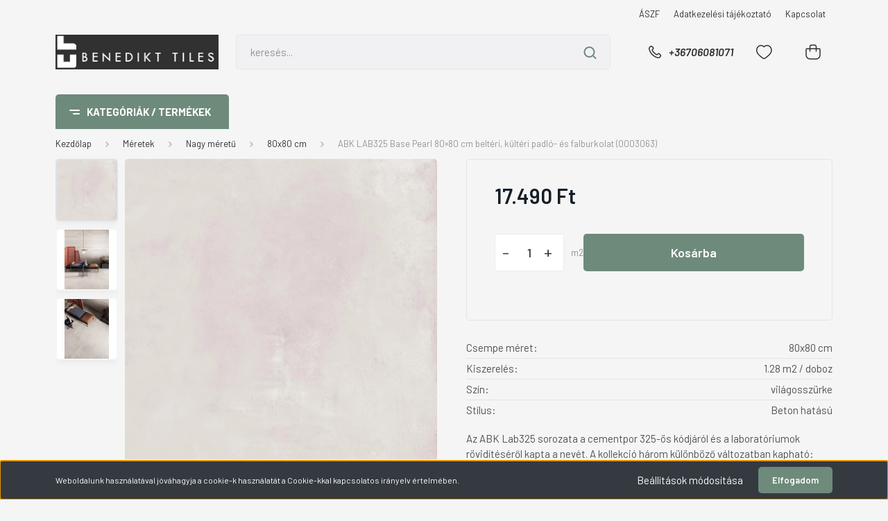

--- FILE ---
content_type: text/html; charset=UTF-8
request_url: https://csempecsemege.hu/abk-lab325-base-pearl-80x80-nat-rett-belteri-es-kulteri-padlo-es-falburkolat-0003063-2327
body_size: 31982
content:
<!DOCTYPE html>
<html lang="hu" dir="ltr">
<head>
    <title>ABK LAB325 Base Pearl 80×80 cm beltéri, kültéri padló- és falburkolat (0003063) - ABK - Csempecsemege.hu | Csempe és járólap webáruház </title>
    <meta charset="utf-8">
    <meta name="description" content="ABK LAB325 Base Pearl 80×80 cm beltéri, kültéri padló- és falburkolat (0003063) termékünk most 17.490 Ft-os áron elérhető. Vásároljon kényelmesen és biztonságosan webáruházunkból, akár percek alatt!">
    <meta name="robots" content="index, follow">
    <link rel="image_src" href="https://csempecsemege.cdn.shoprenter.hu/custom/csempecsemege/image/data/product/ABK-LAB325-Base-Pearl-80X80-nat-rett_01.jpg.webp?lastmod=1651502729.1582213581">
    <meta property="og:title" content="ABK LAB325 Base Pearl 80×80 cm beltéri, kültéri padló- és falburkolat (0003063)" />
    <meta property="og:type" content="product" />
    <meta property="og:url" content="https://csempecsemege.hu/abk-lab325-base-pearl-80x80-nat-rett-belteri-es-kulteri-padlo-es-falburkolat-0003063-2327" />
    <meta property="og:image" content="https://csempecsemege.cdn.shoprenter.hu/custom/csempecsemege/image/cache/w1719h900q100/product/ABK-LAB325-Base-Pearl-80X80-nat-rett_01.jpg.webp?lastmod=1651502729.1582213581" />
    <meta property="og:description" content="Az ABK Lab325 sorozata a cementpor 325-ös kódjáról és a laboratóriumok rövidítéséről kapta a nevét. A kollekció három különböző változatban kapható: Base, Form, Metal. Nagy méretválasztéka megoldások széles skáláját..." />
    <link href="https://csempecsemege.cdn.shoprenter.hu/custom/csempecsemege/image/data/log130.jpg?lastmod=1703252262.1582213581" rel="icon" />
    <link href="https://csempecsemege.cdn.shoprenter.hu/custom/csempecsemege/image/data/log130.jpg?lastmod=1703252262.1582213581" rel="apple-touch-icon" />
    <base href="https://csempecsemege.hu:443" />
    <meta name="google-site-verification" content="ROvgCYGDrcH-cTYcM8BWaIO5xCPmPDzUiEhSSNOMmn0" />

    <meta name="viewport" content="width=device-width, initial-scale=1, maximum-scale=1, user-scalable=0">
            <link href="https://csempecsemege.hu/abk-lab325-base-pearl-80x80-nat-rett-belteri-es-kulteri-padlo-es-falburkolat-0003063-2327" rel="canonical">
    
            
                <link rel="preconnect" href="https://fonts.gstatic.com" />
    <link rel="preload" as="style" href="https://fonts.googleapis.com/css2?family=Barlow:ital,wght@0,300;0,400;0,500;0,600;0,700;1,300;1,400;1,500;1,600;1,700&display=swap" />
    <link rel="stylesheet" href="https://fonts.googleapis.com/css2?family=Barlow:ital,wght@0,300;0,400;0,500;0,600;0,700;1,300;1,400;1,500;1,600;1,700&display=swap" media="print" onload="this.media='all'" />
    <noscript>
        <link rel="stylesheet" href="https://fonts.googleapis.com/css2?family=Barlow:ital,wght@0,300;0,400;0,500;0,600;0,700;1,300;1,400;1,500;1,600;1,700&display=swap" />
    </noscript>
    <link href="https://cdnjs.cloudflare.com/ajax/libs/fancybox/3.5.7/jquery.fancybox.min.css" rel="stylesheet" media="print" onload="this.media='all'"/>

            <link rel="stylesheet" href="https://csempecsemege.cdn.shoprenter.hu/custom/csempecsemege/catalog/view/theme/madrid_furniture/style/1767723329.1689691390.0.0.css?v=null.1582213581" media="all">
        <script>
        window.nonProductQuality = 100;
    </script>
    <script src="https://csempecsemege.cdn.shoprenter.hu/catalog/view/javascript/jquery/jquery-1.10.2.min.js?v=1484139539"></script>

                
        
    
    <!-- Header JavaScript codes -->
            <script src="https://csempecsemege.cdn.shoprenter.hu/web/compiled/js/base.js?v=1768907442"></script>
                    <script src="https://csempecsemege.cdn.shoprenter.hu/web/compiled/js/countdown.js?v=1768907442"></script>
                    <script src="https://csempecsemege.cdn.shoprenter.hu/web/compiled/js/before_starter2_head.js?v=1768907442"></script>
                    <script src="https://csempecsemege.cdn.shoprenter.hu/web/compiled/js/before_starter2_productpage.js?v=1768907442"></script>
                    <script src="https://csempecsemege.cdn.shoprenter.hu/web/compiled/js/nanobar.js?v=1768907442"></script>
                    <!-- Header jQuery onLoad scripts -->
    <script>window.countdownFormat='%D:%H:%M:%S';var BASEURL='https://csempecsemege.hu';Currency={"symbol_left":"","symbol_right":" Ft","decimal_place":0,"decimal_point":",","thousand_point":".","currency":"HUF","value":1};var ShopRenter=ShopRenter||{};ShopRenter.product={"id":4287,"sku":"b0133","currency":"HUF","unitName":"m2","price":17490,"name":"ABK LAB325 Base Pearl 80\u00d780 cm belt\u00e9ri, k\u00fclt\u00e9ri padl\u00f3- \u00e9s falburkolat (0003063)","brand":"ABK","currentVariant":[],"parent":{"id":4287,"sku":"b0133","unitName":"m2","price":17490,"name":"ABK LAB325 Base Pearl 80\u00d780 cm belt\u00e9ri, k\u00fclt\u00e9ri padl\u00f3- \u00e9s falburkolat (0003063)"}};$(document).ready(function(){});$(window).load(function(){});</script><script src="https://csempecsemege.cdn.shoprenter.hu/web/compiled/js/vue/manifest.bundle.js?v=1768907440"></script><script>var ShopRenter=ShopRenter||{};ShopRenter.onCartUpdate=function(callable){document.addEventListener('cartChanged',callable)};ShopRenter.onItemAdd=function(callable){document.addEventListener('AddToCart',callable)};ShopRenter.onItemDelete=function(callable){document.addEventListener('deleteCart',callable)};ShopRenter.onSearchResultViewed=function(callable){document.addEventListener('AuroraSearchResultViewed',callable)};ShopRenter.onSubscribedForNewsletter=function(callable){document.addEventListener('AuroraSubscribedForNewsletter',callable)};ShopRenter.onCheckoutInitiated=function(callable){document.addEventListener('AuroraCheckoutInitiated',callable)};ShopRenter.onCheckoutShippingInfoAdded=function(callable){document.addEventListener('AuroraCheckoutShippingInfoAdded',callable)};ShopRenter.onCheckoutPaymentInfoAdded=function(callable){document.addEventListener('AuroraCheckoutPaymentInfoAdded',callable)};ShopRenter.onCheckoutOrderConfirmed=function(callable){document.addEventListener('AuroraCheckoutOrderConfirmed',callable)};ShopRenter.onCheckoutOrderPaid=function(callable){document.addEventListener('AuroraOrderPaid',callable)};ShopRenter.onCheckoutOrderPaidUnsuccessful=function(callable){document.addEventListener('AuroraOrderPaidUnsuccessful',callable)};ShopRenter.onProductPageViewed=function(callable){document.addEventListener('AuroraProductPageViewed',callable)};ShopRenter.onMarketingConsentChanged=function(callable){document.addEventListener('AuroraMarketingConsentChanged',callable)};ShopRenter.onCustomerRegistered=function(callable){document.addEventListener('AuroraCustomerRegistered',callable)};ShopRenter.onCustomerLoggedIn=function(callable){document.addEventListener('AuroraCustomerLoggedIn',callable)};ShopRenter.onCustomerUpdated=function(callable){document.addEventListener('AuroraCustomerUpdated',callable)};ShopRenter.onCartPageViewed=function(callable){document.addEventListener('AuroraCartPageViewed',callable)};ShopRenter.customer={"userId":0,"userClientIP":"3.144.100.171","userGroupId":8,"customerGroupTaxMode":"gross","customerGroupPriceMode":"only_gross","email":"","phoneNumber":"","name":{"firstName":"","lastName":""}};ShopRenter.theme={"name":"madrid_furniture","family":"madrid","parent":""};ShopRenter.shop={"name":"csempecsemege","locale":"hu","currency":{"code":"HUF","rate":1},"domain":"csempecsemege.myshoprenter.hu"};ShopRenter.page={"route":"product\/product","queryString":"abk-lab325-base-pearl-80x80-nat-rett-belteri-es-kulteri-padlo-es-falburkolat-0003063-2327"};ShopRenter.formSubmit=function(form,callback){callback();};let loadedAsyncScriptCount=0;function asyncScriptLoaded(position){loadedAsyncScriptCount++;if(position==='body'){if(document.querySelectorAll('.async-script-tag').length===loadedAsyncScriptCount){if(/complete|interactive|loaded/.test(document.readyState)){document.dispatchEvent(new CustomEvent('asyncScriptsLoaded',{}));}else{document.addEventListener('DOMContentLoaded',()=>{document.dispatchEvent(new CustomEvent('asyncScriptsLoaded',{}));});}}}}</script><script type="text/javascript"src="https://csempecsemege.cdn.shoprenter.hu/web/compiled/js/vue/customerEventDispatcher.bundle.js?v=1768907440"></script>                
            
            <script>window.dataLayer=window.dataLayer||[];function gtag(){dataLayer.push(arguments)};var ShopRenter=ShopRenter||{};ShopRenter.config=ShopRenter.config||{};ShopRenter.config.googleConsentModeDefaultValue="denied";</script>                        <script type="text/javascript" src="https://csempecsemege.cdn.shoprenter.hu/web/compiled/js/vue/googleConsentMode.bundle.js?v=1768907440"></script>

            <!-- Meta Pixel Code -->
<script>
!function(f,b,e,v,n,t,s)
{if(f.fbq)return;n=f.fbq=function(){n.callMethod?
n.callMethod.apply(n,arguments):n.queue.push(arguments)};
if(!f._fbq)f._fbq=n;n.push=n;n.loaded=!0;n.version='2.0';
n.queue=[];t=b.createElement(e);t.async=!0;
t.src=v;s=b.getElementsByTagName(e)[0];
s.parentNode.insertBefore(t,s)}(window, document,'script',
'https://connect.facebook.net/en_US/fbevents.js');
fbq('consent', 'revoke');
fbq('init', '1650224685476479');
fbq('track', 'PageView');
document.addEventListener('AuroraProductPageViewed', function(auroraEvent) {
                    fbq('track', 'ViewContent', {
                        content_type: 'product',
                        content_ids: [auroraEvent.detail.product.id.toString()],
                        value: parseFloat(auroraEvent.detail.product.grossUnitPrice),
                        currency: auroraEvent.detail.product.currency
                    }, {
                        eventID: auroraEvent.detail.event.id
                    });
                });
document.addEventListener('AuroraAddedToCart', function(auroraEvent) {
    var fbpId = [];
    var fbpValue = 0;
    var fbpCurrency = '';

    auroraEvent.detail.products.forEach(function(item) {
        fbpValue += parseFloat(item.grossUnitPrice) * item.quantity;
        fbpId.push(item.id);
        fbpCurrency = item.currency;
    });


    fbq('track', 'AddToCart', {
        content_ids: fbpId,
        content_type: 'product',
        value: fbpValue,
        currency: fbpCurrency
    }, {
        eventID: auroraEvent.detail.event.id
    });
})
window.addEventListener('AuroraMarketingCookie.Changed', function(event) {
            let consentStatus = event.detail.isAccepted ? 'grant' : 'revoke';
            if (typeof fbq === 'function') {
                fbq('consent', consentStatus);
            }
        });
</script>
<noscript><img height="1" width="1" style="display:none"
src="https://www.facebook.com/tr?id=1650224685476479&ev=PageView&noscript=1"
/></noscript>
<!-- End Meta Pixel Code -->
            
            
            
                <!--Global site tag(gtag.js)--><script async src="https://www.googletagmanager.com/gtag/js?id=G-WCLJLK6PZ1"></script><script>window.dataLayer=window.dataLayer||[];function gtag(){dataLayer.push(arguments);}
gtag('js',new Date());gtag('config','G-WCLJLK6PZ1');gtag('config','AW-10782819503',{"allow_enhanced_conversions":true});</script>                                <script type="text/javascript" src="https://csempecsemege.cdn.shoprenter.hu/web/compiled/js/vue/GA4EventSender.bundle.js?v=1768907440"></script>

    
    
</head>

    
<body id="body" class="page-body product-page-body show-quantity-in-module madrid_furniture-body desktop-device-body vertical-category-menu " role="document">
<script>ShopRenter.theme.breakpoints={'xs':0,'sm':576,'md':768,'lg':992,'xl':1200,'xxl':1400}</script>
                    

<!-- cached --><div class="Fixed nanobar bg-dark js-nanobar-first-login">
    <div class="container nanobar-container">
        <div class="row flex-column flex-sm-row">
            <div class="col-12 col-sm-6 col-lg-8 nanobar-text-cookies align-self-center text-sm-left">
                Weboldalunk használatával jóváhagyja a cookie-k használatát a Cookie-kkal kapcsolatos irányelv értelmében.
            </div>
            <div class="col-12 col-sm-6 col-lg-4 nanobar-buttons m-sm-0 text-center text-sm-right">
                <a href="#" class="btn btn-link nanobar-settings-button js-nanobar-settings-button">
                    Beállítások módosítása
                </a>
                <a href="#" class="btn btn-primary nanobar-btn js-nanobar-close-cookies" data-button-save-text="Beállítások mentése">
                    Elfogadom
                </a>
            </div>
        </div>
        <div class="nanobar-cookies js-nanobar-cookies flex-column flex-sm-row text-left pt-3 mt-3" style="display: none;">
            <div class="form-check pt-2 pb-2 pr-2 mb-0">
                <input class="form-check-input" type="checkbox" name="required_cookies" disabled checked />
                <label class="form-check-label">
                    Szükséges cookie-k
                    <div class="cookies-help-text text-muted">
                        Ezek a cookie-k segítenek abban, hogy a webáruház használható és működőképes legyen.
                    </div>
                </label>
            </div>
            <div class="form-check pt-2 pb-2 pr-2 mb-0">
                <input class="form-check-input js-nanobar-marketing-cookies" type="checkbox" name="marketing_cookies"
                         checked />
                <label class="form-check-label">
                    Marketing cookie-k
                    <div class="cookies-help-text text-muted">
                        Ezeket a cookie-k segítenek abban, hogy az Ön érdeklődési körének megfelelő reklámokat és termékeket jelenítsük meg a webáruházban.
                    </div>
                </label>
            </div>
        </div>
    </div>
</div>

<script>
    (function ($) {
        $(document).ready(function () {
            new AuroraNanobar.FirstLogNanobarCheckbox(jQuery('.js-nanobar-first-login'), 'bottom');
        });
    })(jQuery);
</script>
<!-- /cached -->
<!-- cached --><div class="Fixed nanobar bg-dark js-nanobar-free-shipping">
    <div class="container nanobar-container">
        <button type="button" class="close js-nanobar-close" aria-label="Close">
            <span aria-hidden="true">&times;</span>
        </button>
        <div class="nanobar-text px-3"></div>
    </div>
</div>

<script>$(document).ready(function(){document.nanobarInstance=new AuroraNanobar.FreeShippingNanobar($('.js-nanobar-free-shipping'),'bottom','0','','1');});</script><!-- /cached -->
                <!-- page-wrap -->

                <div class="page-wrap">
                                                

    <header class="sticky-head">
        <div class="sticky-head-inner">
                    <div class="header-top-line">
                <div class="container">
                    <div class="header-top d-flex justify-content-end">
                        <!-- cached -->
    <ul class="nav headermenu-list">
                    <li class="nav-item">
                <a href="https://csempecsemege.hu/aszf-54"
                   target="_self"
                   class="nav-link "
                    title="ÁSZF"
                >
                    ÁSZF
                </a>
                            </li>
                    <li class="nav-item">
                <a href="https://csempecsemege.hu/adatkezelesi-tajekoztato-55"
                   target="_self"
                   class="nav-link "
                    title="Adatkezelési tájékoztató"
                >
                    Adatkezelési tájékoztató
                </a>
                            </li>
                    <li class="nav-item">
                <a href="https://csempecsemege.hu/index.php?route=information/contact"
                   target="_self"
                   class="nav-link "
                    title="Kapcsolat"
                >
                    Kapcsolat
                </a>
                            </li>
            </ul>
    <!-- /cached -->
                        
                        
                    </div>
                </div>
            </div>
            <div class="header-middle-line ">
                <div class="container">
                    <div class="header-middle">
                        <nav class="navbar navbar-expand-lg">
                            <button id="js-hamburger-icon" class="d-flex d-lg-none" title="Menü">
                                <div class="hamburger-icon position-relative">
                                    <div class="hamburger-icon-line position-absolute line-1"></div>
                                    <div class="hamburger-icon-line position-absolute line-3"></div>
                                </div>
                            </button>
                                                            <!-- cached -->
    <a class="navbar-brand" href="/"><img style="border: 0; max-width: 291px;" src="https://csempecsemege.cdn.shoprenter.hu/custom/csempecsemege/image/cache/w291h62m00/banner/log2024.jpg?v=1738004803" title="csempecsemege" alt="csempecsemege" /></a>
<!-- /cached -->
                                
<div class="dropdown search-module d-flex">
    <div class="input-group">
        <input class="form-control disableAutocomplete" type="text" placeholder="keresés..." value=""
               id="filter_keyword" 
               onclick="this.value=(this.value==this.defaultValue)?'':this.value;"/>
        <div class="input-group-append">
            <button title="Keresés" class="btn btn-link" onclick="moduleSearch();">
                <svg width="19" height="18" viewBox="0 0 19 18" fill="none" xmlns="http://www.w3.org/2000/svg">
    <path d="M17.4492 17L13.4492 13M8.47698 15.0555C4.59557 15.0555 1.44922 11.9092 1.44922 8.02776C1.44922 4.14635 4.59557 1 8.47698 1C12.3584 1 15.5047 4.14635 15.5047 8.02776C15.5047 11.9092 12.3584 15.0555 8.47698 15.0555Z" stroke="currentColor" stroke-width="2" stroke-linecap="round" stroke-linejoin="round"/>
</svg>

            </button>
        </div>
    </div>

    <input type="hidden" id="filter_description" value="0"/>
    <input type="hidden" id="search_shopname" value="csempecsemege"/>
    <div id="results" class="dropdown-menu search-results p-0"></div>
</div>



                                                                                    <a class="nav-link header-phone-box header-middle-right-link d-none d-lg-flex" href="tel:+36706081071">
                                <svg width="24" height="24" viewBox="0 0 24 24" fill="none" xmlns="http://www.w3.org/2000/svg">
    <path fill-rule="evenodd" clip-rule="evenodd" d="M10.8561 13.1444C9.68615 11.9744 8.80415 10.6644 8.21815 9.33536C8.09415 9.05436 8.16715 8.72536 8.38415 8.50836L9.20315 7.69036C9.87415 7.01936 9.87415 6.07036 9.28815 5.48436L8.11415 4.31036C7.33315 3.52936 6.06715 3.52936 5.28615 4.31036L4.63415 4.96236C3.89315 5.70336 3.58415 6.77236 3.78415 7.83236C4.27815 10.4454 5.79615 13.3064 8.24515 15.7554C10.6941 18.2044 13.5551 19.7224 16.1681 20.2164C17.2281 20.4164 18.2971 20.1074 19.0381 19.3664L19.6891 18.7154C20.4701 17.9344 20.4701 16.6684 19.6891 15.8874L18.5161 14.7144C17.9301 14.1284 16.9801 14.1284 16.3951 14.7144L15.4921 15.6184C15.2751 15.8354 14.9461 15.9084 14.6651 15.7844C13.3361 15.1974 12.0261 14.3144 10.8561 13.1444Z" stroke="currentColor" stroke-width="1.5" stroke-linecap="round" stroke-linejoin="round"/>
</svg>

                                +36706081071
                            </a>
                                                                                    <div id="js-wishlist-module-wrapper">
                                <hx:include src="/_fragment?_path=_format%3Dhtml%26_locale%3Den%26_controller%3Dmodule%252Fwishlist&amp;_hash=Pqi1lO2kDrCy2HyEolGRNSF%2FcGCk86b7IkZSpb5rukc%3D"></hx:include>
                            </div>
                                                        
                            <div id="header-cart-wrapper">
                                <div id="js-cart">
                                    <hx:include src="/_fragment?_path=_format%3Dhtml%26_locale%3Den%26_controller%3Dmodule%252Fcart&amp;_hash=oHStHUHcvkV7N9bNlcNrPcmBbg6J%2BYiJGV9jPOSf%2F40%3D"></hx:include>
                                </div>
                            </div>
                        </nav>
                    </div>
                </div>
            </div>
            <div class="header-bottom-line d-none d-lg-block">
                <div class="container">
                    


                    
            <div id="module_category_wrapper" class="module-category-wrapper">
        <div id="category" class="module content-module header-position category-module" >
                    <div class="module-head">
                            <span class="category-menu-hamburger-icon"></span>
                        <div class="module-head-title">Kategóriák / Termékek</div>
        </div>
            <div class="module-body">
                    <div id="category-nav">
        

    <ul class="nav nav-pills category category-menu sf-menu sf-horizontal cached">
        <li id="cat_999" class="nav-item item category-list module-list even">
    <a href="https://csempecsemege.hu/2-osztalyu-raktaron-levo-lapok-999" class="nav-link">
                <span>2. osztályú, raktáron lévő lapok</span>
    </a>
    </li><li id="cat_157" class="nav-item item category-list module-list parent odd">
    <a href="https://csempecsemege.hu/megjelenes-stilus" class="nav-link">
                <span>Megjelenés, stílus</span>
    </a>
            <ul class="nav flex-column children"><li id="cat_812" class="nav-item item category-list module-list even">
    <a href="https://csempecsemege.hu/megjelenes-stilus/3d-hatasu-812" class="nav-link">
                <span>3D hatású</span>
    </a>
    </li><li id="cat_164" class="nav-item item category-list module-list odd">
    <a href="https://csempecsemege.hu/megjelenes-stilus/beton-hatasu-164" class="nav-link">
                <span>Beton hatású</span>
    </a>
    </li><li id="cat_158" class="nav-item item category-list module-list even">
    <a href="https://csempecsemege.hu/megjelenes-stilus/fa-hatasu-158" class="nav-link">
                <span>Fa hatású</span>
    </a>
    </li><li id="cat_267" class="nav-item item category-list module-list odd">
    <a href="https://csempecsemege.hu/megjelenes-stilus/fem-hatasu-267" class="nav-link">
                <span>Fém hatású</span>
    </a>
    </li><li id="cat_923" class="nav-item item category-list module-list even">
    <a href="https://csempecsemege.hu/megjelenes-stilus/geometrikus-923" class="nav-link">
                <span>Geometrikus</span>
    </a>
    </li><li id="cat_878" class="nav-item item category-list module-list odd">
    <a href="https://csempecsemege.hu/megjelenes-stilus/halpikkely-forma-878" class="nav-link">
                <span>Halpikkely forma</span>
    </a>
    </li><li id="cat_871" class="nav-item item category-list module-list even">
    <a href="https://csempecsemege.hu/megjelenes-stilus/hatszogletu-hexagonalis-871" class="nav-link">
                <span>Hatszögletű - hexagonális</span>
    </a>
    </li><li id="cat_273" class="nav-item item category-list module-list odd">
    <a href="https://csempecsemege.hu/megjelenes-stilus/kezi-mazas-273" class="nav-link">
                <span>Kézi mázas</span>
    </a>
    </li><li id="cat_159" class="nav-item item category-list module-list even">
    <a href="https://csempecsemege.hu/megjelenes-stilus/ko-hatas-159" class="nav-link">
                <span>Kő hatású</span>
    </a>
    </li><li id="cat_266" class="nav-item item category-list module-list odd">
    <a href="https://csempecsemege.hu/megjelenes-stilus/marrakesh-266" class="nav-link">
                <span>Marrakesh</span>
    </a>
    </li><li id="cat_264" class="nav-item item category-list module-list even">
    <a href="https://csempecsemege.hu/megjelenes-stilus/marvany-hatasu-264" class="nav-link">
                <span>Márvány hatású</span>
    </a>
    </li><li id="cat_274" class="nav-item item category-list module-list odd">
    <a href="https://csempecsemege.hu/megjelenes-stilus/modern-274" class="nav-link">
                <span>Modern</span>
    </a>
    </li><li id="cat_270" class="nav-item item category-list module-list even">
    <a href="https://csempecsemege.hu/megjelenes-stilus/rusztikus-270" class="nav-link">
                <span>Rusztikus</span>
    </a>
    </li><li id="cat_268" class="nav-item item category-list module-list odd">
    <a href="https://csempecsemege.hu/megjelenes-stilus/szines-csempe-268" class="nav-link">
                <span>Színes csempe</span>
    </a>
    </li><li id="cat_263" class="nav-item item category-list module-list even">
    <a href="https://csempecsemege.hu/megjelenes-stilus/tapeta-hatasu-263" class="nav-link">
                <span>Tapéta hatású</span>
    </a>
    </li><li id="cat_272" class="nav-item item category-list module-list odd">
    <a href="https://csempecsemege.hu/megjelenes-stilus/teglaszeru-272" class="nav-link">
                <span>Tégla alakú</span>
    </a>
    </li><li id="cat_265" class="nav-item item category-list module-list even">
    <a href="https://csempecsemege.hu/megjelenes-stilus/terrazzo-szemcses-265" class="nav-link">
                <span>Terrazzo, szemcsés</span>
    </a>
    </li><li id="cat_782" class="nav-item item category-list module-list odd">
    <a href="https://csempecsemege.hu/megjelenes-stilus/travertine-hatasu-782" class="nav-link">
                <span>Travertine hatású</span>
    </a>
    </li><li id="cat_271" class="nav-item item category-list module-list even">
    <a href="https://csempecsemege.hu/megjelenes-stilus/uvegszeru-271" class="nav-link">
                <span>Üvegszerű</span>
    </a>
    </li></ul>
    </li><li id="cat_160" class="nav-item item category-list module-list parent even">
    <a href="https://csempecsemege.hu/meretek-160" class="nav-link">
                <span>Méretek</span>
    </a>
            <ul class="nav flex-column children"><li id="cat_507" class="nav-item item category-list module-list parent even">
    <a href="https://csempecsemege.hu/meretek-160/kis-meretu-csempe" class="nav-link">
                <span>Kis méretű</span>
    </a>
            <ul class="nav flex-column children"><li id="cat_767" class="nav-item item category-list module-list even">
    <a href="https://csempecsemege.hu/meretek-160/kis-meretu-csempe/10x10-cm-767" class="nav-link">
                <span>10x10 cm</span>
    </a>
    </li><li id="cat_929" class="nav-item item category-list module-list odd">
    <a href="https://csempecsemege.hu/meretek-160/kis-meretu-csempe/10x12-929" class="nav-link">
                <span>10x12 cm</span>
    </a>
    </li><li id="cat_238" class="nav-item item category-list module-list even">
    <a href="https://csempecsemege.hu/meretek-160/kis-meretu-csempe/10x20-238" class="nav-link">
                <span>10x20 cm</span>
    </a>
    </li><li id="cat_250" class="nav-item item category-list module-list odd">
    <a href="https://csempecsemege.hu/meretek-160/kis-meretu-csempe/12-250" class="nav-link">
                <span>12.5x25 cm</span>
    </a>
    </li><li id="cat_505" class="nav-item item category-list module-list even">
    <a href="https://csempecsemege.hu/meretek-160/kis-meretu-csempe/125x25-505" class="nav-link">
                <span>12.5x25 cm</span>
    </a>
    </li><li id="cat_931" class="nav-item item category-list module-list odd">
    <a href="https://csempecsemege.hu/meretek-160/kis-meretu-csempe/12x12-931" class="nav-link">
                <span>12x12 cm</span>
    </a>
    </li><li id="cat_253" class="nav-item item category-list module-list even">
    <a href="https://csempecsemege.hu/meretek-160/kis-meretu-csempe/13x13cm" class="nav-link">
                <span>13x13 cm</span>
    </a>
    </li><li id="cat_756" class="nav-item item category-list module-list odd">
    <a href="https://csempecsemege.hu/meretek-160/kis-meretu-csempe/5x15-756" class="nav-link">
                <span>5x15 cm</span>
    </a>
    </li><li id="cat_803" class="nav-item item category-list module-list even">
    <a href="https://csempecsemege.hu/meretek-160/kis-meretu-csempe/5x15-cm-803" class="nav-link">
                <span>5x25 cm</span>
    </a>
    </li><li id="cat_791" class="nav-item item category-list module-list odd">
    <a href="https://csempecsemege.hu/meretek-160/kis-meretu-csempe/65x20-cm-791" class="nav-link">
                <span>6.5x20 cm</span>
    </a>
    </li><li id="cat_241" class="nav-item item category-list module-list even">
    <a href="https://csempecsemege.hu/meretek-160/kis-meretu-csempe/6x24-cm" class="nav-link">
                <span>6x24 cm</span>
    </a>
    </li><li id="cat_252" class="nav-item item category-list module-list odd">
    <a href="https://csempecsemege.hu/meretek-160/kis-meretu-csempe/6x25-cm" class="nav-link">
                <span>6x25 cm</span>
    </a>
    </li><li id="cat_771" class="nav-item item category-list module-list even">
    <a href="https://csempecsemege.hu/meretek-160/kis-meretu-csempe/6x33-cm-771" class="nav-link">
                <span>6x33 cm</span>
    </a>
    </li><li id="cat_778" class="nav-item item category-list module-list odd">
    <a href="https://csempecsemege.hu/meretek-160/kis-meretu-csempe/75x20-778" class="nav-link">
                <span>7.5x20 cm</span>
    </a>
    </li><li id="cat_762" class="nav-item item category-list module-list even">
    <a href="https://csempecsemege.hu/meretek-160/kis-meretu-csempe/7x15-762" class="nav-link">
                <span>7x15 cm</span>
    </a>
    </li><li id="cat_242" class="nav-item item category-list module-list odd">
    <a href="https://csempecsemege.hu/meretek-160/kis-meretu-csempe/7x30-cm" class="nav-link">
                <span>7x30 cm</span>
    </a>
    </li></ul>
    </li><li id="cat_510" class="nav-item item category-list module-list parent odd">
    <a href="https://csempecsemege.hu/meretek-160/kozepes-meretu-csempe" class="nav-link">
                <span>Közepes méretű</span>
    </a>
            <ul class="nav flex-column children"><li id="cat_259" class="nav-item item category-list module-list even">
    <a href="https://csempecsemege.hu/meretek-160/kozepes-meretu-csempe/15x60-cm" class="nav-link">
                <span>15X60 cm</span>
    </a>
    </li><li id="cat_277" class="nav-item item category-list module-list odd">
    <a href="https://csempecsemege.hu/meretek-160/kozepes-meretu-csempe/18x18-cm" class="nav-link">
                <span>18x18 cm</span>
    </a>
    </li><li id="cat_859" class="nav-item item category-list module-list even">
    <a href="https://csempecsemege.hu/meretek-160/kozepes-meretu-csempe/18x60-859" class="nav-link">
                <span>18x60 cm</span>
    </a>
    </li><li id="cat_255" class="nav-item item category-list module-list odd">
    <a href="https://csempecsemege.hu/meretek-160/kozepes-meretu-csempe/20x20-cm" class="nav-link">
                <span>20x20 cm</span>
    </a>
    </li><li id="cat_831" class="nav-item item category-list module-list even">
    <a href="https://csempecsemege.hu/meretek-160/kozepes-meretu-csempe/20x40-cm-831" class="nav-link">
                <span>20x40 cm</span>
    </a>
    </li><li id="cat_230" class="nav-item item category-list module-list odd">
    <a href="https://csempecsemege.hu/meretek-160/kozepes-meretu-csempe/20x50-cm" class="nav-link">
                <span>20x50 cm</span>
    </a>
    </li><li id="cat_810" class="nav-item item category-list module-list even">
    <a href="https://csempecsemege.hu/meretek-160/kozepes-meretu-csempe/20x60-cm-810" class="nav-link">
                <span>20x60 cm</span>
    </a>
    </li><li id="cat_872" class="nav-item item category-list module-list odd">
    <a href="https://csempecsemege.hu/meretek-160/kozepes-meretu-csempe/21x18-cm-872" class="nav-link">
                <span>21x18 cm</span>
    </a>
    </li><li id="cat_1046" class="nav-item item category-list module-list even">
    <a href="https://csempecsemege.hu/meretek-160/kozepes-meretu-csempe/23x27-cm-1046" class="nav-link">
                <span>23x27 cm</span>
    </a>
    </li><li id="cat_828" class="nav-item item category-list module-list odd">
    <a href="https://csempecsemege.hu/meretek-160/kozepes-meretu-csempe/25x22-cm-828" class="nav-link">
                <span>25x22 cm</span>
    </a>
    </li><li id="cat_814" class="nav-item item category-list module-list even">
    <a href="https://csempecsemege.hu/meretek-160/kozepes-meretu-csempe/25x25-cm-814" class="nav-link">
                <span>25x25 cm</span>
    </a>
    </li><li id="cat_876" class="nav-item item category-list module-list odd">
    <a href="https://csempecsemege.hu/meretek-160/kozepes-meretu-csempe/28x33-cm-876" class="nav-link">
                <span>28x33 cm</span>
    </a>
    </li><li id="cat_257" class="nav-item item category-list module-list even">
    <a href="https://csempecsemege.hu/meretek-160/kozepes-meretu-csempe/30x30-cm" class="nav-link">
                <span>30x30 cm</span>
    </a>
    </li><li id="cat_881" class="nav-item item category-list module-list odd">
    <a href="https://csempecsemege.hu/meretek-160/kozepes-meretu-csempe/31x31-cm-881" class="nav-link">
                <span>31x31 cm</span>
    </a>
    </li><li id="cat_962" class="nav-item item category-list module-list even">
    <a href="https://csempecsemege.hu/meretek-160/kozepes-meretu-csempe/33x33-cm-962" class="nav-link">
                <span>33x33 cm</span>
    </a>
    </li><li id="cat_833" class="nav-item item category-list module-list odd">
    <a href="https://csempecsemege.hu/meretek-160/kozepes-meretu-csempe/40x40-cm-833" class="nav-link">
                <span>40x40 cm</span>
    </a>
    </li><li id="cat_920" class="nav-item item category-list module-list even">
    <a href="https://csempecsemege.hu/meretek-160/kozepes-meretu-csempe/9x37-cm-920" class="nav-link">
                <span>9x37 cm</span>
    </a>
    </li></ul>
    </li><li id="cat_513" class="nav-item item category-list module-list parent even">
    <a href="https://csempecsemege.hu/meretek-160/nagy-meretu-csempe" class="nav-link">
                <span>Nagy méretű </span>
    </a>
            <ul class="nav flex-column children"><li id="cat_247" class="nav-item item category-list module-list even">
    <a href="https://csempecsemege.hu/meretek-160/nagy-meretu-csempe/120x120-247" class="nav-link">
                <span>120x120 cm</span>
    </a>
    </li><li id="cat_244" class="nav-item item category-list module-list odd">
    <a href="https://csempecsemege.hu/meretek-160/nagy-meretu-csempe/15x90-cm" class="nav-link">
                <span>15x90 cm</span>
    </a>
    </li><li id="cat_1059" class="nav-item item category-list module-list even">
    <a href="https://csempecsemege.hu/meretek-160/nagy-meretu-csempe/20x100-cm-1059" class="nav-link">
                <span>20x100 cm</span>
    </a>
    </li><li id="cat_236" class="nav-item item category-list module-list odd">
    <a href="https://csempecsemege.hu/meretek-160/nagy-meretu-csempe/20x120-cm" class="nav-link">
                <span>20x120 cm</span>
    </a>
    </li><li id="cat_245" class="nav-item item category-list module-list even">
    <a href="https://csempecsemege.hu/meretek-160/nagy-meretu-csempe/22x90-cm" class="nav-link">
                <span>22x90 cm</span>
    </a>
    </li><li id="cat_956" class="nav-item item category-list module-list odd">
    <a href="https://csempecsemege.hu/meretek-160/nagy-meretu-csempe/23x120-cm-956" class="nav-link">
                <span>23x120 cm</span>
    </a>
    </li><li id="cat_1033" class="nav-item item category-list module-list even">
    <a href="https://csempecsemege.hu/meretek-160/nagy-meretu-csempe/25x50-1033" class="nav-link">
                <span>25x50 cm</span>
    </a>
    </li><li id="cat_981" class="nav-item item category-list module-list odd">
    <a href="https://csempecsemege.hu/meretek-160/nagy-meretu-csempe/25x75-cm-981" class="nav-link">
                <span>25x75 cm</span>
    </a>
    </li><li id="cat_246" class="nav-item item category-list module-list even">
    <a href="https://csempecsemege.hu/meretek-160/nagy-meretu-csempe/30x120-cm" class="nav-link">
                <span>30x120 cm</span>
    </a>
    </li><li id="cat_229" class="nav-item item category-list module-list odd">
    <a href="https://csempecsemege.hu/meretek-160/nagy-meretu-csempe/30x60-cm" class="nav-link">
                <span>30x60 cm</span>
    </a>
    </li><li id="cat_275" class="nav-item item category-list module-list even">
    <a href="https://csempecsemege.hu/meretek-160/nagy-meretu-csempe/30x90-cm" class="nav-link">
                <span>30x90 cm</span>
    </a>
    </li><li id="cat_984" class="nav-item item category-list module-list odd">
    <a href="https://csempecsemege.hu/meretek-160/nagy-meretu-csempe/31x62-cm-984" class="nav-link">
                <span>31x62 cm</span>
    </a>
    </li><li id="cat_1064" class="nav-item item category-list module-list even">
    <a href="https://csempecsemege.hu/meretek-160/nagy-meretu-csempe/35x100-cm-1064" class="nav-link">
                <span>35x100 cm</span>
    </a>
    </li><li id="cat_1063" class="nav-item item category-list module-list odd">
    <a href="https://csempecsemege.hu/meretek-160/nagy-meretu-csempe/35x70-cm-1063" class="nav-link">
                <span>35x70 cm</span>
    </a>
    </li><li id="cat_1027" class="nav-item item category-list module-list even">
    <a href="https://csempecsemege.hu/meretek-160/nagy-meretu-csempe/40x120-1027" class="nav-link">
                <span>40x120 cm</span>
    </a>
    </li><li id="cat_262" class="nav-item item category-list module-list odd">
    <a href="https://csempecsemege.hu/meretek-160/nagy-meretu-csempe/40x80-cm" class="nav-link">
                <span>40x80 cm</span>
    </a>
    </li><li id="cat_811" class="nav-item item category-list module-list even">
    <a href="https://csempecsemege.hu/meretek-160/nagy-meretu-csempe/45x45-cm-811" class="nav-link">
                <span>45x45 cm</span>
    </a>
    </li><li id="cat_243" class="nav-item item category-list module-list odd">
    <a href="https://csempecsemege.hu/meretek-160/nagy-meretu-csempe/45x90-cm" class="nav-link">
                <span>45x90 cm</span>
    </a>
    </li><li id="cat_232" class="nav-item item category-list module-list even">
    <a href="https://csempecsemege.hu/meretek-160/nagy-meretu-csempe/60x120-cm" class="nav-link">
                <span>60x120 cm</span>
    </a>
    </li><li id="cat_226" class="nav-item item category-list module-list odd">
    <a href="https://csempecsemege.hu/meretek-160/nagy-meretu-csempe/60x60-cm" class="nav-link">
                <span>60x60 cm</span>
    </a>
    </li><li id="cat_1043" class="nav-item item category-list module-list even">
    <a href="https://csempecsemege.hu/meretek-160/nagy-meretu-csempe/75x75-1043" class="nav-link">
                <span>75x75 cm</span>
    </a>
    </li><li id="cat_256" class="nav-item item category-list module-list odd">
    <a href="https://csempecsemege.hu/meretek-160/nagy-meretu-csempe/80x80-cm" class="nav-link">
                <span>80x80 cm</span>
    </a>
    </li><li id="cat_240" class="nav-item item category-list module-list even">
    <a href="https://csempecsemege.hu/meretek-160/nagy-meretu-csempe/90x90-cm" class="nav-link">
                <span>90x90 cm</span>
    </a>
    </li></ul>
    </li></ul>
    </li><li id="cat_650" class="nav-item item category-list module-list parent odd">
    <a href="https://csempecsemege.hu/szinek-650" class="nav-link">
                <span>Színek</span>
    </a>
            <ul class="nav flex-column children"><li id="cat_653" class="nav-item item category-list module-list even">
    <a href="https://csempecsemege.hu/szinek-650/feher-653" class="nav-link">
                <span>Fehér</span>
    </a>
    </li><li id="cat_659" class="nav-item item category-list module-list odd">
    <a href="https://csempecsemege.hu/szinek-650/kek-659" class="nav-link">
                <span>Kék</span>
    </a>
    </li><li id="cat_713" class="nav-item item category-list module-list even">
    <a href="https://csempecsemege.hu/szinek-650/szurke-713" class="nav-link">
                <span>Szürke</span>
    </a>
    </li><li id="cat_656" class="nav-item item category-list module-list odd">
    <a href="https://csempecsemege.hu/szinek-650/terrakotta-656" class="nav-link">
                <span>Terrakotta</span>
    </a>
    </li></ul>
    </li><li id="cat_144" class="nav-item item category-list module-list parent even">
    <a href="https://csempecsemege.hu/markak-144" class="nav-link">
                <span>Gyártók</span>
    </a>
            <ul class="nav flex-column children"><li id="cat_248" class="nav-item item category-list module-list parent even">
    <a href="https://csempecsemege.hu/markak-144/abk-248" class="nav-link">
                <span>ABK</span>
    </a>
            <ul class="nav flex-column children"><li id="cat_1017" class="nav-item item category-list module-list even">
    <a href="https://csempecsemege.hu/markak-144/abk-248/abk-alpes-1017" class="nav-link">
                <span>ABK Alpes</span>
    </a>
    </li><li id="cat_710" class="nav-item item category-list module-list odd">
    <a href="https://csempecsemege.hu/markak-144/abk-248/abk-alpes-raw-710" class="nav-link">
                <span>ABK Alpes Raw</span>
    </a>
    </li><li id="cat_1000" class="nav-item item category-list module-list even">
    <a href="https://csempecsemege.hu/markak-144/abk-248/abk-alterego-1000" class="nav-link">
                <span>ABK Alterego</span>
    </a>
    </li><li id="cat_707" class="nav-item item category-list module-list odd">
    <a href="https://csempecsemege.hu/markak-144/abk-248/abk-atlantis-707" class="nav-link">
                <span>ABK Atlantis</span>
    </a>
    </li><li id="cat_644" class="nav-item item category-list module-list even">
    <a href="https://csempecsemege.hu/markak-144/abk-248/abk-blend-644" class="nav-link">
                <span>ABK Blend</span>
    </a>
    </li><li id="cat_647" class="nav-item item category-list module-list odd">
    <a href="https://csempecsemege.hu/markak-144/abk-248/abk-crossroad-brick-647" class="nav-link">
                <span>ABK Crossroad Brick</span>
    </a>
    </li><li id="cat_683" class="nav-item item category-list module-list even">
    <a href="https://csempecsemege.hu/markak-144/abk-248/abk-crossroad-683" class="nav-link">
                <span>ABK Crossroad Chalk</span>
    </a>
    </li><li id="cat_668" class="nav-item item category-list module-list odd">
    <a href="https://csempecsemege.hu/markak-144/abk-248/abk-crossroad-wood-668" class="nav-link">
                <span>ABK Crossroad Wood</span>
    </a>
    </li><li id="cat_698" class="nav-item item category-list module-list even">
    <a href="https://csempecsemege.hu/markak-144/abk-248/abk-docks-698" class="nav-link">
                <span>ABK Docks</span>
    </a>
    </li><li id="cat_665" class="nav-item item category-list module-list odd">
    <a href="https://csempecsemege.hu/markak-144/abk-248/abk-dolphin-665" class="nav-link">
                <span>ABK Dolphin</span>
    </a>
    </li><li id="cat_641" class="nav-item item category-list module-list even">
    <a href="https://csempecsemege.hu/markak-144/abk-248/abk-downtown-641" class="nav-link">
                <span>ABK Downtown - KIFUTÓ SOROZAT!</span>
    </a>
    </li><li id="cat_704" class="nav-item item category-list module-list odd">
    <a href="https://csempecsemege.hu/markak-144/abk-248/abk-ghost-704" class="nav-link">
                <span>ABK Ghost</span>
    </a>
    </li><li id="cat_662" class="nav-item item category-list module-list even">
    <a href="https://csempecsemege.hu/markak-144/abk-248/abk-interno-9-662" class="nav-link">
                <span>ABK Interno 9</span>
    </a>
    </li><li id="cat_686" class="nav-item item category-list module-list odd">
    <a href="https://csempecsemege.hu/markak-144/abk-248/abk-lab325-686" class="nav-link">
                <span>ABK LAB325</span>
    </a>
    </li><li id="cat_1014" class="nav-item item category-list module-list even">
    <a href="https://csempecsemege.hu/markak-144/abk-248/abk-monolith-1014" class="nav-link">
                <span>ABK Monolith</span>
    </a>
    </li><li id="cat_671" class="nav-item item category-list module-list odd">
    <a href="https://csempecsemege.hu/markak-144/abk-248/abk-native-671" class="nav-link">
                <span>ABK Native</span>
    </a>
    </li><li id="cat_674" class="nav-item item category-list module-list even">
    <a href="https://csempecsemege.hu/markak-144/abk-248/abk-play-674" class="nav-link">
                <span>ABK Play</span>
    </a>
    </li><li id="cat_1012" class="nav-item item category-list module-list odd">
    <a href="https://csempecsemege.hu/markak-144/abk-248/abk-poetry-colors-1012" class="nav-link">
                <span>ABK Poetry Colors</span>
    </a>
    </li><li id="cat_820" class="nav-item item category-list module-list even">
    <a href="https://csempecsemege.hu/markak-144/abk-248/abk-poetry-stone-820" class="nav-link">
                <span>ABK Poetry Stone</span>
    </a>
    </li><li id="cat_1009" class="nav-item item category-list module-list odd">
    <a href="https://csempecsemege.hu/markak-144/abk-248/abk-poetry-stone-reloaded-1009" class="nav-link">
                <span>ABK Poetry Stone Reloaded</span>
    </a>
    </li><li id="cat_1003" class="nav-item item category-list module-list even">
    <a href="https://csempecsemege.hu/markak-144/abk-248/abk-poetry-wood-1003" class="nav-link">
                <span>ABK Poetry Wood</span>
    </a>
    </li><li id="cat_689" class="nav-item item category-list module-list odd">
    <a href="https://csempecsemege.hu/markak-144/abk-248/abk-sensi-689" class="nav-link">
                <span>ABK Sensi Classic</span>
    </a>
    </li><li id="cat_1020" class="nav-item item category-list module-list even">
    <a href="https://csempecsemege.hu/markak-144/abk-248/abk-sensi-fantasy-1020" class="nav-link">
                <span>ABK Sensi Fantasy</span>
    </a>
    </li><li id="cat_635" class="nav-item item category-list module-list odd">
    <a href="https://csempecsemege.hu/markak-144/abk-248/abk-sensi-gems-635" class="nav-link">
                <span>ABK Sensi Gems</span>
    </a>
    </li><li id="cat_587" class="nav-item item category-list module-list even">
    <a href="https://csempecsemege.hu/markak-144/abk-248/abk-sensi-signoria-587" class="nav-link">
                <span>ABK Sensi Signoria</span>
    </a>
    </li><li id="cat_701" class="nav-item item category-list module-list odd">
    <a href="https://csempecsemege.hu/markak-144/abk-248/abk-unika-701" class="nav-link">
                <span>ABK Unika</span>
    </a>
    </li><li id="cat_677" class="nav-item item category-list module-list even">
    <a href="https://csempecsemege.hu/markak-144/abk-248/abk-wide-and-style-677" class="nav-link">
                <span>ABK Wide & Style</span>
    </a>
    </li><li id="cat_1015" class="nav-item item category-list module-list odd">
    <a href="https://csempecsemege.hu/markak-144/abk-248/abk-wilde-and-style-mini-vol-2-1015" class="nav-link">
                <span>ABK Wilde &amp; Style Mini Vol. 2</span>
    </a>
    </li></ul>
    </li><li id="cat_948" class="nav-item item category-list module-list parent odd">
    <a href="https://csempecsemege.hu/markak-144/alaplana-948" class="nav-link">
                <span>ALAPLANA</span>
    </a>
            <ul class="nav flex-column children"><li id="cat_951" class="nav-item item category-list module-list even">
    <a href="https://csempecsemege.hu/markak-144/alaplana-948/alaplana-johnstone-951" class="nav-link">
                <span>Alaplana Johnstone</span>
    </a>
    </li><li id="cat_970" class="nav-item item category-list module-list odd">
    <a href="https://csempecsemege.hu/markak-144/alaplana-948/alaplana-lakeland-970" class="nav-link">
                <span>Alaplana Lakeland</span>
    </a>
    </li><li id="cat_954" class="nav-item item category-list module-list even">
    <a href="https://csempecsemege.hu/markak-144/alaplana-948/alaplana-shireen-954" class="nav-link">
                <span>Alaplana Shireen</span>
    </a>
    </li></ul>
    </li><li id="cat_760" class="nav-item item category-list module-list parent even">
    <a href="https://csempecsemege.hu/markak-144/arcana-ceramica-760" class="nav-link">
                <span>ARCANA</span>
    </a>
            <ul class="nav flex-column children"><li id="cat_758" class="nav-item item category-list module-list even">
    <a href="https://csempecsemege.hu/markak-144/arcana-ceramica-760/stracciatella-758" class="nav-link">
                <span>Arcana Stracciatella</span>
    </a>
    </li></ul>
    </li><li id="cat_1078" class="nav-item item category-list module-list odd">
    <a href="https://csempecsemege.hu/markak-144/bien-1078" class="nav-link">
                <span>BIEN</span>
    </a>
    </li><li id="cat_864" class="nav-item item category-list module-list parent even">
    <a href="https://csempecsemege.hu/markak-144/cermed-864" class="nav-link">
                <span>CERMED</span>
    </a>
            <ul class="nav flex-column children"><li id="cat_867" class="nav-item item category-list module-list even">
    <a href="https://csempecsemege.hu/markak-144/cermed-864/cermed-design-867" class="nav-link">
                <span>Cermed Design</span>
    </a>
    </li><li id="cat_868" class="nav-item item category-list module-list odd">
    <a href="https://csempecsemege.hu/markak-144/cermed-864/cermed-detroit-868" class="nav-link">
                <span>Cermed Detroit</span>
    </a>
    </li><li id="cat_870" class="nav-item item category-list module-list even">
    <a href="https://csempecsemege.hu/markak-144/cermed-864/cermed-rainbow-870" class="nav-link">
                <span>Cermed Rainbow</span>
    </a>
    </li></ul>
    </li><li id="cat_278" class="nav-item item category-list module-list parent odd">
    <a href="https://csempecsemege.hu/markak-144/cersanit-278" class="nav-link">
                <span>CERSANIT</span>
    </a>
            <ul class="nav flex-column children"><li id="cat_740" class="nav-item item category-list module-list even">
    <a href="https://csempecsemege.hu/markak-144/cersanit-278/cersanit-alabama-740" class="nav-link">
                <span>Cersanit Alabama</span>
    </a>
    </li><li id="cat_743" class="nav-item item category-list module-list odd">
    <a href="https://csempecsemege.hu/markak-144/cersanit-278/cersanit-arigato-743" class="nav-link">
                <span>Cersanit Arigato</span>
    </a>
    </li><li id="cat_852" class="nav-item item category-list module-list even">
    <a href="https://csempecsemege.hu/markak-144/cersanit-278/cersanit-chesterwood-852" class="nav-link">
                <span>Cersanit Chesterwood</span>
    </a>
    </li><li id="cat_853" class="nav-item item category-list module-list odd">
    <a href="https://csempecsemege.hu/markak-144/cersanit-278/cersanit-finwood-853" class="nav-link">
                <span>Cersanit Finwood</span>
    </a>
    </li><li id="cat_752" class="nav-item item category-list module-list even">
    <a href="https://csempecsemege.hu/markak-144/cersanit-278/cersanit-fog-752" class="nav-link">
                <span>Cersanit Fog</span>
    </a>
    </li><li id="cat_734" class="nav-item item category-list module-list odd">
    <a href="https://csempecsemege.hu/markak-144/cersanit-278/cersanit-harmony-734" class="nav-link">
                <span>Cersanit Harmony</span>
    </a>
    </li><li id="cat_737" class="nav-item item category-list module-list even">
    <a href="https://csempecsemege.hu/markak-144/cersanit-278/cersanit-houston-737" class="nav-link">
                <span>Cersanit Houston</span>
    </a>
    </li><li id="cat_731" class="nav-item item category-list module-list odd">
    <a href="https://csempecsemege.hu/markak-144/cersanit-278/cersanit-normandie-731" class="nav-link">
                <span>Cersanit Normandie</span>
    </a>
    </li><li id="cat_855" class="nav-item item category-list module-list even">
    <a href="https://csempecsemege.hu/markak-144/cersanit-278/cersanit-royalwood-855" class="nav-link">
                <span>Cersanit Royalwood</span>
    </a>
    </li><li id="cat_858" class="nav-item item category-list module-list odd">
    <a href="https://csempecsemege.hu/markak-144/cersanit-278/cersanit-sandwood-858" class="nav-link">
                <span>Cersanit Sandwood</span>
    </a>
    </li><li id="cat_746" class="nav-item item category-list module-list even">
    <a href="https://csempecsemege.hu/markak-144/cersanit-278/cersanit-serenity-746" class="nav-link">
                <span>Cersanit Serenity</span>
    </a>
    </li><li id="cat_749" class="nav-item item category-list module-list odd">
    <a href="https://csempecsemege.hu/markak-144/cersanit-278/cersanit-tizura-749" class="nav-link">
                <span>Cersanit Tizura</span>
    </a>
    </li></ul>
    </li><li id="cat_231" class="nav-item item category-list module-list parent even">
    <a href="https://csempecsemege.hu/markak-144/cifre-231" class="nav-link">
                <span>CIFRE</span>
    </a>
            <ul class="nav flex-column children"><li id="cat_774" class="nav-item item category-list module-list even">
    <a href="https://csempecsemege.hu/markak-144/cifre-231/cifre-atlas-774" class="nav-link">
                <span>Cifre Atlas 7,5×15 cm</span>
    </a>
    </li><li id="cat_1049" class="nav-item item category-list module-list odd">
    <a href="https://csempecsemege.hu/markak-144/cifre-231/cifre-bavaro-1049" class="nav-link">
                <span>Cifre Bavaro 22,5×90 cm</span>
    </a>
    </li><li id="cat_572" class="nav-item item category-list module-list even">
    <a href="https://csempecsemege.hu/markak-144/cifre-231/cifre-colonial-572" class="nav-link">
                <span>Cifre Colonial 7,5×30 cm</span>
    </a>
    </li><li id="cat_1025" class="nav-item item category-list module-list odd">
    <a href="https://csempecsemege.hu/markak-144/cifre-231/cifre-dassel-1025" class="nav-link">
                <span>Cifre Dassel 40×120 cm</span>
    </a>
    </li><li id="cat_769" class="nav-item item category-list module-list even">
    <a href="https://csempecsemege.hu/markak-144/cifre-231/cifre-dimsey-769" class="nav-link">
                <span>Cifre Dimsey 6,5×33,2 cm</span>
    </a>
    </li><li id="cat_1028" class="nav-item item category-list module-list odd">
    <a href="https://csempecsemege.hu/markak-144/cifre-231/cifre-ever-1028" class="nav-link">
                <span>Cifre Ever 60×120 cm</span>
    </a>
    </li><li id="cat_719" class="nav-item item category-list module-list even">
    <a href="https://csempecsemege.hu/markak-144/cifre-231/cifre-glaciar-719" class="nav-link">
                <span>Cifre Glaciar 30×90 cm</span>
    </a>
    </li><li id="cat_926" class="nav-item item category-list module-list odd">
    <a href="https://csempecsemege.hu/markak-144/cifre-231/cifre-jazba-926" class="nav-link">
                <span>Cifre Jazba 6×24,6 cm</span>
    </a>
    </li><li id="cat_1054" class="nav-item item category-list module-list even">
    <a href="https://csempecsemege.hu/markak-144/cifre-231/cifre-kalon-1054" class="nav-link">
                <span>Cifre Kalon 5×25 cm</span>
    </a>
    </li><li id="cat_1052" class="nav-item item category-list module-list odd">
    <a href="https://csempecsemege.hu/markak-144/cifre-231/cifre-kamari-1052" class="nav-link">
                <span>Cifre Kamari 60×60 cm</span>
    </a>
    </li><li id="cat_521" class="nav-item item category-list module-list even">
    <a href="https://csempecsemege.hu/markak-144/cifre-231/cifre-madison-521" class="nav-link">
                <span>Cifre Madison 20×50 cm</span>
    </a>
    </li><li id="cat_518" class="nav-item item category-list module-list odd">
    <a href="https://csempecsemege.hu/markak-144/cifre-231/cifre-montblanc-518" class="nav-link">
                <span>Cifre Montblanc 20×50 cm</span>
    </a>
    </li><li id="cat_990" class="nav-item item category-list module-list even">
    <a href="https://csempecsemege.hu/markak-144/cifre-231/cifre-montblanc-60x20-990" class="nav-link">
                <span>Cifre Montblanc 20×60</span>
    </a>
    </li><li id="cat_992" class="nav-item item category-list module-list odd">
    <a href="https://csempecsemege.hu/markak-144/cifre-231/cifre-montblanc-stack-992" class="nav-link">
                <span>Cifre Montblanc Stack 20×60 cm</span>
    </a>
    </li><li id="cat_1038" class="nav-item item category-list module-list even">
    <a href="https://csempecsemege.hu/markak-144/cifre-231/cifre-nuance-1038" class="nav-link">
                <span>Cifre Nuance 20×120 cm</span>
    </a>
    </li><li id="cat_1044" class="nav-item item category-list module-list odd">
    <a href="https://csempecsemege.hu/markak-144/cifre-231/cifre-oken-1044" class="nav-link">
                <span>Cifre Oken 23,2×26,7 cm</span>
    </a>
    </li><li id="cat_1047" class="nav-item item category-list module-list even">
    <a href="https://csempecsemege.hu/markak-144/cifre-231/cifre-omnia-1047" class="nav-link">
                <span>Cifre Omnia 7,5×30 cm</span>
    </a>
    </li><li id="cat_569" class="nav-item item category-list module-list odd">
    <a href="https://csempecsemege.hu/markak-144/cifre-231/cifre-opal-569" class="nav-link">
                <span>Cifre Opal 7,5×30 cm</span>
    </a>
    </li><li id="cat_1053" class="nav-item item category-list module-list even">
    <a href="https://csempecsemege.hu/markak-144/cifre-231/cifre-pure-1053" class="nav-link">
                <span>Cifre Pure 25×75 cm</span>
    </a>
    </li><li id="cat_1041" class="nav-item item category-list module-list odd">
    <a href="https://csempecsemege.hu/markak-144/cifre-231/cifre-realstone-1041" class="nav-link">
                <span>Cifre Realstone 60×60 és 75×75 cm</span>
    </a>
    </li><li id="cat_1031" class="nav-item item category-list module-list even">
    <a href="https://csempecsemege.hu/markak-144/cifre-231/cifre-reload-1031" class="nav-link">
                <span>Cifre Reload 60×60 cm</span>
    </a>
    </li><li id="cat_1037" class="nav-item item category-list module-list odd">
    <a href="https://csempecsemege.hu/markak-144/cifre-231/cifre-sahara-1037" class="nav-link">
                <span>Cifre Sahara 60×120 cm</span>
    </a>
    </li><li id="cat_1056" class="nav-item item category-list module-list even">
    <a href="https://csempecsemege.hu/markak-144/cifre-231/cifre-soul-1056" class="nav-link">
                <span>Cifre Soul 7,5×30 cm</span>
    </a>
    </li><li id="cat_716" class="nav-item item category-list module-list odd">
    <a href="https://csempecsemege.hu/markak-144/cifre-231/cifre-statuario-716" class="nav-link">
                <span>Cifre Statuario 30×60 és 60×60 cm</span>
    </a>
    </li><li id="cat_1034" class="nav-item item category-list module-list even">
    <a href="https://csempecsemege.hu/markak-144/cifre-231/cifre-ural-1034" class="nav-link">
                <span>Cifre Ural 25×50 cm</span>
    </a>
    </li></ul>
    </li><li id="cat_1083" class="nav-item item category-list module-list odd">
    <a href="https://csempecsemege.hu/markak-144/cleopatra-1083" class="nav-link">
                <span>CLEOPATRA</span>
    </a>
    </li><li id="cat_261" class="nav-item item category-list module-list parent even">
    <a href="https://csempecsemege.hu/markak-144/dado-261" class="nav-link">
                <span>DADO</span>
    </a>
            <ul class="nav flex-column children"><li id="cat_985" class="nav-item item category-list module-list even">
    <a href="https://csempecsemege.hu/markak-144/dado-261/dado-solid-985" class="nav-link">
                <span>Dado Solid</span>
    </a>
    </li><li id="cat_987" class="nav-item item category-list module-list odd">
    <a href="https://csempecsemege.hu/markak-144/dado-261/dado-ultra-987" class="nav-link">
                <span>Dado Ultra</span>
    </a>
    </li><li id="cat_695" class="nav-item item category-list module-list even">
    <a href="https://csempecsemege.hu/markak-144/dado-261/dado-wallpapers-695" class="nav-link">
                <span>Dado Wallpapers</span>
    </a>
    </li></ul>
    </li><li id="cat_889" class="nav-item item category-list module-list parent odd">
    <a href="https://csempecsemege.hu/markak-144/daytona-889" class="nav-link">
                <span>DAYTONA</span>
    </a>
            <ul class="nav flex-column children"><li id="cat_892" class="nav-item item category-list module-list even">
    <a href="https://csempecsemege.hu/markak-144/daytona-889/daytona-the-wall-892" class="nav-link">
                <span>Daytona The Wall</span>
    </a>
    </li><li id="cat_895" class="nav-item item category-list module-list odd">
    <a href="https://csempecsemege.hu/markak-144/daytona-889/daytona-vietri-895" class="nav-link">
                <span>Daytona Vietri</span>
    </a>
    </li><li id="cat_896" class="nav-item item category-list module-list even">
    <a href="https://csempecsemege.hu/markak-144/daytona-889/daytona-white-cottage-896" class="nav-link">
                <span>Daytona White Cottage</span>
    </a>
    </li></ul>
    </li><li id="cat_797" class="nav-item item category-list module-list parent even">
    <a href="https://csempecsemege.hu/markak-144/dom-ceramiche-797" class="nav-link">
                <span>DOM CERAMICHE</span>
    </a>
            <ul class="nav flex-column children"><li id="cat_935" class="nav-item item category-list module-list even">
    <a href="https://csempecsemege.hu/markak-144/dom-ceramiche-797/dom-byron-935" class="nav-link">
                <span>Dom Byron</span>
    </a>
    </li><li id="cat_799" class="nav-item item category-list module-list odd">
    <a href="https://csempecsemege.hu/markak-144/dom-ceramiche-797/dom-kado-799" class="nav-link">
                <span>Dom Kado</span>
    </a>
    </li><li id="cat_802" class="nav-item item category-list module-list even">
    <a href="https://csempecsemege.hu/markak-144/dom-ceramiche-797/dom-kyushu-802" class="nav-link">
                <span>Dom Kyushu</span>
    </a>
    </li><li id="cat_804" class="nav-item item category-list module-list odd">
    <a href="https://csempecsemege.hu/markak-144/dom-ceramiche-797/dom-mun-804" class="nav-link">
                <span>Dom Mun</span>
    </a>
    </li></ul>
    </li><li id="cat_822" class="nav-item item category-list module-list parent odd">
    <a href="https://csempecsemege.hu/markak-144/elios-822" class="nav-link">
                <span>ELIOS</span>
    </a>
            <ul class="nav flex-column children"><li id="cat_823" class="nav-item item category-list module-list even">
    <a href="https://csempecsemege.hu/markak-144/elios-822/elios-d-esign-evo-823" class="nav-link">
                <span>Elios D-esign Evo</span>
    </a>
    </li><li id="cat_826" class="nav-item item category-list module-list odd">
    <a href="https://csempecsemege.hu/markak-144/elios-822/elios-terre-etrusche-826" class="nav-link">
                <span>Elios Terre Etrusche</span>
    </a>
    </li></ul>
    </li><li id="cat_847" class="nav-item item category-list module-list parent even">
    <a href="https://csempecsemege.hu/markak-144/emigres-847" class="nav-link">
                <span>EMIGRES</span>
    </a>
            <ul class="nav flex-column children"><li id="cat_849" class="nav-item item category-list module-list even">
    <a href="https://csempecsemege.hu/markak-144/emigres-847/emigres-slemi-849" class="nav-link">
                <span>Emigres Slemi</span>
    </a>
    </li></ul>
    </li><li id="cat_234" class="nav-item item category-list module-list parent odd">
    <a href="https://csempecsemege.hu/markak-144/emil-234" class="nav-link">
                <span>EMIL</span>
    </a>
            <ul class="nav flex-column children"><li id="cat_527" class="nav-item item category-list module-list even">
    <a href="https://csempecsemege.hu/markak-144/emil-234/emil-be-square-527" class="nav-link">
                <span>Emil Be-Square</span>
    </a>
    </li><li id="cat_593" class="nav-item item category-list module-list odd">
    <a href="https://csempecsemege.hu/markak-144/emil-234/emil-kotto-brick-593" class="nav-link">
                <span>Emil Kotto Brick - KIFUTÓ SOROZAT!</span>
    </a>
    </li><li id="cat_638" class="nav-item item category-list module-list even">
    <a href="https://csempecsemege.hu/markak-144/emil-234/emil-on-square-638" class="nav-link">
                <span>Emil on Square</span>
    </a>
    </li><li id="cat_602" class="nav-item item category-list module-list odd">
    <a href="https://csempecsemege.hu/markak-144/emil-234/emil-petra-602" class="nav-link">
                <span>Emil Petra - MEGSZŰNT A GYÁRTÁSA! </span>
    </a>
    </li><li id="cat_839" class="nav-item item category-list module-list even">
    <a href="https://csempecsemege.hu/markak-144/emil-234/emil-sixty-839" class="nav-link">
                <span>Emil Sixty</span>
    </a>
    </li><li id="cat_581" class="nav-item item category-list module-list odd">
    <a href="https://csempecsemege.hu/markak-144/emil-234/emil-stone-box-581" class="nav-link">
                <span>Emil Stone Box - MEGSZŰNT A GYÁRTÁSA! </span>
    </a>
    </li><li id="cat_563" class="nav-item item category-list module-list even">
    <a href="https://csempecsemege.hu/markak-144/emil-234/emil-tele-di-marmo-563" class="nav-link">
                <span>Emil Tele di Marmo</span>
    </a>
    </li><li id="cat_1023" class="nav-item item category-list module-list odd">
    <a href="https://csempecsemege.hu/markak-144/emil-234/emil-tele-di-marmo-onyx-1023" class="nav-link">
                <span>Emil Tele Di Marmo Onyx</span>
    </a>
    </li><li id="cat_1088" class="nav-item item category-list module-list even">
    <a href="https://csempecsemege.hu/markak-144/emil-234/emil-tele-di-marmo-precious-1088" class="nav-link">
                <span>Emil Tele di Marmo Precious</span>
    </a>
    </li><li id="cat_998" class="nav-item item category-list module-list odd">
    <a href="https://csempecsemege.hu/markak-144/emil-234/emil-tele-di-marmo-pure-onyx-998" class="nav-link">
                <span>Emil Tele Di Marmo Pure Onyx</span>
    </a>
    </li><li id="cat_997" class="nav-item item category-list module-list even">
    <a href="https://csempecsemege.hu/markak-144/emil-234/emil-tele-di-marmo-revolution-997" class="nav-link">
                <span>Emil Tele Di Marmo Revolution</span>
    </a>
    </li><li id="cat_566" class="nav-item item category-list module-list odd">
    <a href="https://csempecsemege.hu/markak-144/emil-234/emil-totalook-566" class="nav-link">
                <span>Emil Totalook</span>
    </a>
    </li></ul>
    </li><li id="cat_965" class="nav-item item category-list module-list parent even">
    <a href="https://csempecsemege.hu/markak-144/energieker-965" class="nav-link">
                <span>ENERGIEKER</span>
    </a>
            <ul class="nav flex-column children"><li id="cat_967" class="nav-item item category-list module-list even">
    <a href="https://csempecsemege.hu/markak-144/energieker-965/energieker-campigiane-967" class="nav-link">
                <span>Energieker Campigiane</span>
    </a>
    </li></ul>
    </li><li id="cat_898" class="nav-item item category-list module-list parent odd">
    <a href="https://csempecsemege.hu/markak-144/epicentr-898" class="nav-link">
                <span>EPICENTR</span>
    </a>
            <ul class="nav flex-column children"><li id="cat_911" class="nav-item item category-list module-list even">
    <a href="https://csempecsemege.hu/markak-144/epicentr-898/epicentr-castello-911" class="nav-link">
                <span>Epicentr Castello</span>
    </a>
    </li><li id="cat_978" class="nav-item item category-list module-list odd">
    <a href="https://csempecsemege.hu/markak-144/epicentr-898/epicentr-cemento-978" class="nav-link">
                <span>Epicentr Cemento</span>
    </a>
    </li><li id="cat_947" class="nav-item item category-list module-list even">
    <a href="https://csempecsemege.hu/markak-144/epicentr-898/epicentr-concrete-947" class="nav-link">
                <span>Epicentr Concrete</span>
    </a>
    </li><li id="cat_977" class="nav-item item category-list module-list odd">
    <a href="https://csempecsemege.hu/markak-144/epicentr-898/epicentr-dover-977" class="nav-link">
                <span>Epicentr Dover</span>
    </a>
    </li><li id="cat_901" class="nav-item item category-list module-list even">
    <a href="https://csempecsemege.hu/markak-144/epicentr-898/epicentr-harmony-901" class="nav-link">
                <span>Epicentr Harmony</span>
    </a>
    </li><li id="cat_941" class="nav-item item category-list module-list odd">
    <a href="https://csempecsemege.hu/markak-144/epicentr-898/epicentr-limestone-941" class="nav-link">
                <span>Epicentr Limestone</span>
    </a>
    </li><li id="cat_976" class="nav-item item category-list module-list even">
    <a href="https://csempecsemege.hu/markak-144/epicentr-898/epicentr-loft-976" class="nav-link">
                <span>Epicentr Loft</span>
    </a>
    </li><li id="cat_904" class="nav-item item category-list module-list odd">
    <a href="https://csempecsemege.hu/markak-144/epicentr-898/epicentr-pacific-904" class="nav-link">
                <span>Epicentr Pacific</span>
    </a>
    </li><li id="cat_944" class="nav-item item category-list module-list even">
    <a href="https://csempecsemege.hu/markak-144/epicentr-898/epicentr-soft-slate-944" class="nav-link">
                <span>Epicentr Soft Slate</span>
    </a>
    </li><li id="cat_907" class="nav-item item category-list module-list odd">
    <a href="https://csempecsemege.hu/markak-144/epicentr-898/epicentr-white-wood-907" class="nav-link">
                <span>Epicentr White Wood</span>
    </a>
    </li><li id="cat_910" class="nav-item item category-list module-list even">
    <a href="https://csempecsemege.hu/markak-144/epicentr-898/epicentr-wood-910" class="nav-link">
                <span>Epicentr Wood</span>
    </a>
    </li></ul>
    </li><li id="cat_254" class="nav-item item category-list module-list parent even">
    <a href="https://csempecsemege.hu/markak-144/equipe-254" class="nav-link">
                <span>EQUIPE</span>
    </a>
            <ul class="nav flex-column children"><li id="cat_764" class="nav-item item category-list module-list even">
    <a href="https://csempecsemege.hu/markak-144/equipe-254/altea-764" class="nav-link">
                <span>Equipe Altea</span>
    </a>
    </li><li id="cat_912" class="nav-item item category-list module-list odd">
    <a href="https://csempecsemege.hu/markak-144/equipe-254/equipe-arrow-912" class="nav-link">
                <span>Equipe Arrow</span>
    </a>
    </li><li id="cat_599" class="nav-item item category-list module-list even">
    <a href="https://csempecsemege.hu/markak-144/equipe-254/equipe-art-nouveau-599" class="nav-link">
                <span>Equipe Art Nouveau</span>
    </a>
    </li><li id="cat_596" class="nav-item item category-list module-list odd">
    <a href="https://csempecsemege.hu/markak-144/equipe-254/equipe-artisan-596" class="nav-link">
                <span>Equipe Artisan</span>
    </a>
    </li><li id="cat_755" class="nav-item item category-list module-list even">
    <a href="https://csempecsemege.hu/markak-144/equipe-254/coco-755" class="nav-link">
                <span>Equipe Coco</span>
    </a>
    </li><li id="cat_934" class="nav-item item category-list module-list odd">
    <a href="https://csempecsemege.hu/markak-144/equipe-254/equipe-kromatika-934" class="nav-link">
                <span>Equipe Kromatika</span>
    </a>
    </li><li id="cat_914" class="nav-item item category-list module-list even">
    <a href="https://csempecsemege.hu/markak-144/equipe-254/equipe-lanse-914" class="nav-link">
                <span>Equipe Lanse</span>
    </a>
    </li><li id="cat_794" class="nav-item item category-list module-list odd">
    <a href="https://csempecsemege.hu/markak-144/equipe-254/equipe-magma-794" class="nav-link">
                <span>Equipe Magma</span>
    </a>
    </li><li id="cat_919" class="nav-item item category-list module-list even">
    <a href="https://csempecsemege.hu/markak-144/equipe-254/equipe-scale-919" class="nav-link">
                <span>Equipe Scale</span>
    </a>
    </li><li id="cat_917" class="nav-item item category-list module-list odd">
    <a href="https://csempecsemege.hu/markak-144/equipe-254/equipe-stromboli-917" class="nav-link">
                <span>Equipe Stromboli</span>
    </a>
    </li><li id="cat_790" class="nav-item item category-list module-list even">
    <a href="https://csempecsemege.hu/markak-144/equipe-254/equipe-village-790" class="nav-link">
                <span>Equipe Village</span>
    </a>
    </li></ul>
    </li><li id="cat_233" class="nav-item item category-list module-list parent odd">
    <a href="https://csempecsemege.hu/markak-144/ergon-233" class="nav-link">
                <span>ERGON</span>
    </a>
            <ul class="nav flex-column children"><li id="cat_775" class="nav-item item category-list module-list even">
    <a href="https://csempecsemege.hu/markak-144/ergon-233/ergon-abacus-brick-775" class="nav-link">
                <span>Ergon Abacus Brick</span>
    </a>
    </li><li id="cat_620" class="nav-item item category-list module-list odd">
    <a href="https://csempecsemege.hu/markak-144/ergon-233/ergon-architect-resin-620" class="nav-link">
                <span>Ergon Architect Resin</span>
    </a>
    </li><li id="cat_530" class="nav-item item category-list module-list even">
    <a href="https://csempecsemege.hu/markak-144/ergon-233/ergon-cornerstone-530" class="nav-link">
                <span>Ergon Cornerstone</span>
    </a>
    </li><li id="cat_617" class="nav-item item category-list module-list odd">
    <a href="https://csempecsemege.hu/markak-144/ergon-233/ergon-elegance-617" class="nav-link">
                <span>Ergon Elegance</span>
    </a>
    </li><li id="cat_785" class="nav-item item category-list module-list even">
    <a href="https://csempecsemege.hu/markak-144/ergon-233/ergon-elegance-pro-785" class="nav-link">
                <span>Ergon Elegance Pro</span>
    </a>
    </li><li id="cat_524" class="nav-item item category-list module-list odd">
    <a href="https://csempecsemege.hu/markak-144/ergon-233/ergon-grainstone-524" class="nav-link">
                <span>Ergon Grainstone</span>
    </a>
    </li><li id="cat_614" class="nav-item item category-list module-list even">
    <a href="https://csempecsemege.hu/markak-144/ergon-233/ergon-lombarda-614" class="nav-link">
                <span>Ergon Lombarda</span>
    </a>
    </li><li id="cat_1006" class="nav-item item category-list module-list odd">
    <a href="https://csempecsemege.hu/markak-144/ergon-233/ergon-matera-stone-1006" class="nav-link">
                <span>Ergon Matera Stone</span>
    </a>
    </li><li id="cat_680" class="nav-item item category-list module-list even">
    <a href="https://csempecsemege.hu/markak-144/ergon-233/ergon-medley-680" class="nav-link">
                <span>Ergon Medley</span>
    </a>
    </li><li id="cat_611" class="nav-item item category-list module-list odd">
    <a href="https://csempecsemege.hu/markak-144/ergon-233/ergon-metal-style-611" class="nav-link">
                <span>Ergon Metal Style</span>
    </a>
    </li><li id="cat_788" class="nav-item item category-list module-list even">
    <a href="https://csempecsemege.hu/markak-144/ergon-233/ergon-pigmento-788" class="nav-link">
                <span>Ergon Pigmento</span>
    </a>
    </li><li id="cat_796" class="nav-item item category-list module-list odd">
    <a href="https://csempecsemege.hu/markak-144/ergon-233/ergon-stonetalk-796" class="nav-link">
                <span>Ergon Stonetalk</span>
    </a>
    </li><li id="cat_605" class="nav-item item category-list module-list even">
    <a href="https://csempecsemege.hu/markak-144/ergon-233/ergon-tr3nd-concrete-605" class="nav-link">
                <span>Ergon Tr3nd Concrete</span>
    </a>
    </li><li id="cat_608" class="nav-item item category-list module-list odd">
    <a href="https://csempecsemege.hu/markak-144/ergon-233/ergon-tr3nd-wood-608" class="nav-link">
                <span>Ergon Tr3nd Wood</span>
    </a>
    </li><li id="cat_584" class="nav-item item category-list module-list even">
    <a href="https://csempecsemege.hu/markak-144/ergon-233/ergon-woodtalk-584" class="nav-link">
                <span>Ergon Woodtalk</span>
    </a>
    </li></ul>
    </li><li id="cat_239" class="nav-item item category-list module-list parent even">
    <a href="https://csempecsemege.hu/markak-144/fabresa-239" class="nav-link">
                <span>FABRESA</span>
    </a>
            <ul class="nav flex-column children"><li id="cat_560" class="nav-item item category-list module-list even">
    <a href="https://csempecsemege.hu/markak-144/fabresa-239/fabresa-vita-560" class="nav-link">
                <span>Fabresa Vita</span>
    </a>
    </li></ul>
    </li><li id="cat_235" class="nav-item item category-list module-list parent odd">
    <a href="https://csempecsemege.hu/markak-144/fiore-235" class="nav-link">
                <span>FIORE</span>
    </a>
            <ul class="nav flex-column children"><li id="cat_554" class="nav-item item category-list module-list even">
    <a href="https://csempecsemege.hu/markak-144/fiore-235/fiore-aspen-554" class="nav-link">
                <span>Fiore Aspen</span>
    </a>
    </li><li id="cat_551" class="nav-item item category-list module-list odd">
    <a href="https://csempecsemege.hu/markak-144/fiore-235/fiore-avenue-551" class="nav-link">
                <span>Fiore Avenue</span>
    </a>
    </li><li id="cat_548" class="nav-item item category-list module-list even">
    <a href="https://csempecsemege.hu/markak-144/fiore-235/fiore-cortina-548" class="nav-link">
                <span>Fiore Cortina</span>
    </a>
    </li><li id="cat_545" class="nav-item item category-list module-list odd">
    <a href="https://csempecsemege.hu/markak-144/fiore-235/fiore-mykonos-545" class="nav-link">
                <span>Fiore Mykonos</span>
    </a>
    </li><li id="cat_542" class="nav-item item category-list module-list even">
    <a href="https://csempecsemege.hu/markak-144/fiore-235/fiore-space-542" class="nav-link">
                <span>Fiore Space</span>
    </a>
    </li><li id="cat_539" class="nav-item item category-list module-list odd">
    <a href="https://csempecsemege.hu/markak-144/fiore-235/fiore-stoneline-539" class="nav-link">
                <span>Fiore Stoneline</span>
    </a>
    </li><li id="cat_536" class="nav-item item category-list module-list even">
    <a href="https://csempecsemege.hu/markak-144/fiore-235/fiore-tirol-536" class="nav-link">
                <span>Fiore Tirol</span>
    </a>
    </li><li id="cat_533" class="nav-item item category-list module-list odd">
    <a href="https://csempecsemege.hu/markak-144/fiore-235/fiore-trieste-533" class="nav-link">
                <span>Fiore Trieste</span>
    </a>
    </li></ul>
    </li><li id="cat_276" class="nav-item item category-list module-list parent even">
    <a href="https://csempecsemege.hu/markak-144/golden-tile-276" class="nav-link">
                <span>GOLDEN TILE</span>
    </a>
            <ul class="nav flex-column children"><li id="cat_722" class="nav-item item category-list module-list even">
    <a href="https://csempecsemege.hu/markak-144/golden-tile-276/golden-tile-acrobaleno-722" class="nav-link">
                <span>Golden Tile Acrobaleno</span>
    </a>
    </li><li id="cat_725" class="nav-item item category-list module-list odd">
    <a href="https://csempecsemege.hu/markak-144/golden-tile-276/golden-tile-marakesh-725" class="nav-link">
                <span>Golden Tile Marakesh</span>
    </a>
    </li><li id="cat_728" class="nav-item item category-list module-list even">
    <a href="https://csempecsemege.hu/markak-144/golden-tile-276/golden-tile-streetline-728" class="nav-link">
                <span>Golden Tile Streetline</span>
    </a>
    </li></ul>
    </li><li id="cat_1073" class="nav-item item category-list module-list odd">
    <a href="https://csempecsemege.hu/markak-144/kanizsa-1073" class="nav-link">
                <span>KANIZSA</span>
    </a>
    </li><li id="cat_807" class="nav-item item category-list module-list parent even">
    <a href="https://csempecsemege.hu/markak-144/keratile-807" class="nav-link">
                <span>KERATILE</span>
    </a>
            <ul class="nav flex-column children"><li id="cat_983" class="nav-item item category-list module-list even">
    <a href="https://csempecsemege.hu/markak-144/keratile-807/keratile-carbis-983" class="nav-link">
                <span>Keratile Carbis</span>
    </a>
    </li><li id="cat_808" class="nav-item item category-list module-list odd">
    <a href="https://csempecsemege.hu/markak-144/keratile-807/keratile-darlene-808" class="nav-link">
                <span>Keratile Darlene</span>
    </a>
    </li></ul>
    </li><li id="cat_817" class="nav-item item category-list module-list parent odd">
    <a href="https://csempecsemege.hu/markak-144/keros-817" class="nav-link">
                <span>KEROS</span>
    </a>
            <ul class="nav flex-column children"><li id="cat_816" class="nav-item item category-list module-list even">
    <a href="https://csempecsemege.hu/markak-144/keros-817/keros-belle-epoque-816" class="nav-link">
                <span>Keros Belle Epoque</span>
    </a>
    </li></ul>
    </li><li id="cat_937" class="nav-item item category-list module-list parent even">
    <a href="https://csempecsemege.hu/markak-144/love-tiles-937" class="nav-link">
                <span>LOVE TILES</span>
    </a>
            <ul class="nav flex-column children"><li id="cat_938" class="nav-item item category-list module-list even">
    <a href="https://csempecsemege.hu/markak-144/love-tiles-937/love-genesis-938" class="nav-link">
                <span>Love Genesis</span>
    </a>
    </li><li id="cat_1067" class="nav-item item category-list module-list odd">
    <a href="https://csempecsemege.hu/markak-144/love-tiles-937/love-gravity-1067" class="nav-link">
                <span>Love Gravity</span>
    </a>
    </li><li id="cat_1061" class="nav-item item category-list module-list even">
    <a href="https://csempecsemege.hu/markak-144/love-tiles-937/love-marble-1061" class="nav-link">
                <span>Love Marble</span>
    </a>
    </li><li id="cat_1065" class="nav-item item category-list module-list odd">
    <a href="https://csempecsemege.hu/markak-144/love-tiles-937/love-nest-1065" class="nav-link">
                <span>Love Nest</span>
    </a>
    </li><li id="cat_1069" class="nav-item item category-list module-list even">
    <a href="https://csempecsemege.hu/markak-144/love-tiles-937/love-precious-1069" class="nav-link">
                <span>Love Precious</span>
    </a>
    </li><li id="cat_1070" class="nav-item item category-list module-list odd">
    <a href="https://csempecsemege.hu/markak-144/love-tiles-937/love-sense-1070" class="nav-link">
                <span>Love Sense</span>
    </a>
    </li><li id="cat_1057" class="nav-item item category-list module-list even">
    <a href="https://csempecsemege.hu/markak-144/love-tiles-937/love-wooden-1057" class="nav-link">
                <span>Love Wooden</span>
    </a>
    </li></ul>
    </li><li id="cat_228" class="nav-item item category-list module-list parent odd">
    <a href="https://csempecsemege.hu/markak-144/marazzi-228" class="nav-link">
                <span>MARAZZI</span>
    </a>
            <ul class="nav flex-column children"><li id="cat_515" class="nav-item item category-list module-list even">
    <a href="https://csempecsemege.hu/markak-144/marazzi-228/marazzi-plaster-515" class="nav-link">
                <span>Marazzi Plaster</span>
    </a>
    </li></ul>
    </li><li id="cat_1082" class="nav-item item category-list module-list even">
    <a href="https://csempecsemege.hu/markak-144/paradyz-1082" class="nav-link">
                <span>PARADYZ</span>
    </a>
    </li><li id="cat_1080" class="nav-item item category-list module-list parent odd">
    <a href="https://csempecsemege.hu/markak-144/pastorelli-1080" class="nav-link">
                <span>PASTORELLI</span>
    </a>
            <ul class="nav flex-column children"><li id="cat_1090" class="nav-item item category-list module-list even">
    <a href="https://csempecsemege.hu/markak-144/pastorelli-1080/pastorelli-colorful-1090" class="nav-link">
                <span>Pastorelli Colorful</span>
    </a>
    </li></ul>
    </li><li id="cat_958" class="nav-item item category-list module-list parent even">
    <a href="https://csempecsemege.hu/markak-144/peronda-958" class="nav-link">
                <span>PERONDA</span>
    </a>
            <ul class="nav flex-column children"><li id="cat_960" class="nav-item item category-list module-list even">
    <a href="https://csempecsemege.hu/markak-144/peronda-958/peronda-fs-960" class="nav-link">
                <span>Peronda FS</span>
    </a>
    </li></ul>
    </li><li id="cat_249" class="nav-item item category-list module-list parent odd">
    <a href="https://csempecsemege.hu/markak-144/provenza-249" class="nav-link">
                <span>PROVENZA</span>
    </a>
            <ul class="nav flex-column children"><li id="cat_632" class="nav-item item category-list module-list even">
    <a href="https://csempecsemege.hu/markak-144/provenza-249/provenza-alter-632" class="nav-link">
                <span>Provenza Alter</span>
    </a>
    </li><li id="cat_629" class="nav-item item category-list module-list odd">
    <a href="https://csempecsemege.hu/markak-144/provenza-249/provenza-ego-629" class="nav-link">
                <span>Provenza Ego</span>
    </a>
    </li><li id="cat_590" class="nav-item item category-list module-list even">
    <a href="https://csempecsemege.hu/markak-144/provenza-249/provenza-karman-590" class="nav-link">
                <span>Provenza Karman</span>
    </a>
    </li><li id="cat_1007" class="nav-item item category-list module-list odd">
    <a href="https://csempecsemege.hu/markak-144/provenza-249/provenza-salt-stone-1007" class="nav-link">
                <span>Provenza Salt Stone</span>
    </a>
    </li><li id="cat_994" class="nav-item item category-list module-list even">
    <a href="https://csempecsemege.hu/markak-144/provenza-249/provenza-unique-marble-994" class="nav-link">
                <span>Provenza Unique Marble</span>
    </a>
    </li><li id="cat_781" class="nav-item item category-list module-list odd">
    <a href="https://csempecsemege.hu/markak-144/provenza-249/provenza-unique-travertine-781" class="nav-link">
                <span>Provenza Unique Travertine</span>
    </a>
    </li><li id="cat_626" class="nav-item item category-list module-list even">
    <a href="https://csempecsemege.hu/markak-144/provenza-249/provenza-vulcanika-626" class="nav-link">
                <span>Provenza Vulcanika</span>
    </a>
    </li></ul>
    </li><li id="cat_835" class="nav-item item category-list module-list parent even">
    <a href="https://csempecsemege.hu/markak-144/ragno-835" class="nav-link">
                <span>RAGNO</span>
    </a>
            <ul class="nav flex-column children"><li id="cat_836" class="nav-item item category-list module-list even">
    <a href="https://csempecsemege.hu/markak-144/ragno-835/ragno-abitare-836" class="nav-link">
                <span>Ragno Abitare</span>
    </a>
    </li><li id="cat_862" class="nav-item item category-list module-list odd">
    <a href="https://csempecsemege.hu/markak-144/ragno-835/ragno-look-862" class="nav-link">
                <span>Ragno Look</span>
    </a>
    </li><li id="cat_873" class="nav-item item category-list module-list even">
    <a href="https://csempecsemege.hu/markak-144/ragno-835/ragno-rewind-873" class="nav-link">
                <span>Ragno Rewind</span>
    </a>
    </li></ul>
    </li><li id="cat_842" class="nav-item item category-list module-list parent odd">
    <a href="https://csempecsemege.hu/markak-144/realonda-842" class="nav-link">
                <span>REALONDA</span>
    </a>
            <ul class="nav flex-column children"><li id="cat_884" class="nav-item item category-list module-list even">
    <a href="https://csempecsemege.hu/markak-144/realonda-842/realonda-scale-884" class="nav-link">
                <span>Realonda Scale</span>
    </a>
    </li></ul>
    </li><li id="cat_845" class="nav-item item category-list module-list parent even">
    <a href="https://csempecsemege.hu/markak-144/ribesalbes-845" class="nav-link">
                <span>RIBESALBES</span>
    </a>
            <ul class="nav flex-column children"><li id="cat_850" class="nav-item item category-list module-list even">
    <a href="https://csempecsemege.hu/markak-144/ribesalbes-845/ribesalbes-terrazzo-850" class="nav-link">
                <span>Ribesalbes Terrazzo</span>
    </a>
    </li></ul>
    </li><li id="cat_258" class="nav-item item category-list module-list parent odd">
    <a href="https://csempecsemege.hu/markak-144/savoia-258" class="nav-link">
                <span>SAVOIA</span>
    </a>
            <ul class="nav flex-column children"><li id="cat_623" class="nav-item item category-list module-list even">
    <a href="https://csempecsemege.hu/markak-144/savoia-258/savoia-vintage-623" class="nav-link">
                <span>Savoia Vintage</span>
    </a>
    </li></ul>
    </li><li id="cat_972" class="nav-item item category-list module-list parent even">
    <a href="https://csempecsemege.hu/markak-144/sichenia-972" class="nav-link">
                <span>SICHENIA</span>
    </a>
            <ul class="nav flex-column children"><li id="cat_974" class="nav-item item category-list module-list even">
    <a href="https://csempecsemege.hu/markak-144/sichenia-972/sichenia-pave-delle-alpi-974" class="nav-link">
                <span>Sichenia Pave Delle Alpi</span>
    </a>
    </li></ul>
    </li><li id="cat_260" class="nav-item item category-list module-list parent odd">
    <a href="https://csempecsemege.hu/markak-144/trial-260" class="nav-link">
                <span>TRIAL</span>
    </a>
            <ul class="nav flex-column children"><li id="cat_692" class="nav-item item category-list module-list even">
    <a href="https://csempecsemege.hu/markak-144/trial-260/trial-carte-da-parati-692" class="nav-link">
                <span>Trial Carte da Parati</span>
    </a>
    </li></ul>
    </li><li id="cat_887" class="nav-item item category-list module-list even">
    <a href="https://csempecsemege.hu/markak-144/undefasa-887" class="nav-link">
                <span>UNDEFASA</span>
    </a>
    </li><li id="cat_237" class="nav-item item category-list module-list parent odd">
    <a href="https://csempecsemege.hu/markak-144/viva-237" class="nav-link">
                <span>VIVA</span>
    </a>
            <ul class="nav flex-column children"><li id="cat_575" class="nav-item item category-list module-list even">
    <a href="https://csempecsemege.hu/markak-144/viva-237/viva-metallica-575" class="nav-link">
                <span>Viva Metallica</span>
    </a>
    </li><li id="cat_578" class="nav-item item category-list module-list odd">
    <a href="https://csempecsemege.hu/markak-144/viva-237/viva-narciso-578" class="nav-link">
                <span>Viva Narciso</span>
    </a>
    </li><li id="cat_557" class="nav-item item category-list module-list even">
    <a href="https://csempecsemege.hu/markak-144/viva-237/viva-nr21-557" class="nav-link">
                <span>Viva Nr.21</span>
    </a>
    </li></ul>
    </li><li id="cat_1075" class="nav-item item category-list module-list parent even">
    <a href="https://csempecsemege.hu/markak-144/zorka-1075" class="nav-link">
                <span>ZORKA</span>
    </a>
            <ul class="nav flex-column children"><li id="cat_1085" class="nav-item item category-list module-list even">
    <a href="https://csempecsemege.hu/markak-144/zorka-1075/zorka-cortina-1085" class="nav-link">
                <span>Zorka Cortina</span>
    </a>
    </li></ul>
    </li></ul>
    </li>
    </ul>

    <script>$(function(){$("ul.category").superfish({animation:{opacity:'show'},popUpSelector:".children",delay:400,speed:'normal',hoverClass:'js-sf-hover',onBeforeShow:function(){var customParentBox=$(this).parent();if(customParentBox.length){$ulHeight=customParentBox.position().top;if(!$(this).parent().hasClass("dropDownParent")){$(this).css("top",$ulHeight+"px");}}}});});</script>    </div>
            </div>
                                </div>
    
            </div>
    
                </div>
            </div>
                </div>
    </header>

                            
            <main class="has-sticky">
                        

        <div class="container one-column-content main-container">
                <nav aria-label="breadcrumb">
        <ol class="breadcrumb" itemscope itemtype="https://schema.org/BreadcrumbList">
                            <li class="breadcrumb-item"  itemprop="itemListElement" itemscope itemtype="https://schema.org/ListItem">
                                            <a itemprop="item" href="https://csempecsemege.hu">
                            <span itemprop="name">Kezdőlap</span>
                        </a>
                    
                    <meta itemprop="position" content="1" />
                </li>
                            <li class="breadcrumb-item"  itemprop="itemListElement" itemscope itemtype="https://schema.org/ListItem">
                                            <a itemprop="item" href="https://csempecsemege.hu/meretek-160">
                            <span itemprop="name">Méretek</span>
                        </a>
                    
                    <meta itemprop="position" content="2" />
                </li>
                            <li class="breadcrumb-item"  itemprop="itemListElement" itemscope itemtype="https://schema.org/ListItem">
                                            <a itemprop="item" href="https://csempecsemege.hu/meretek-160/nagy-meretu-csempe">
                            <span itemprop="name">Nagy méretű </span>
                        </a>
                    
                    <meta itemprop="position" content="3" />
                </li>
                            <li class="breadcrumb-item"  itemprop="itemListElement" itemscope itemtype="https://schema.org/ListItem">
                                            <a itemprop="item" href="https://csempecsemege.hu/meretek-160/nagy-meretu-csempe/80x80-cm">
                            <span itemprop="name">80x80 cm</span>
                        </a>
                    
                    <meta itemprop="position" content="4" />
                </li>
                            <li class="breadcrumb-item active" aria-current="page" itemprop="itemListElement" itemscope itemtype="https://schema.org/ListItem">
                                            <span itemprop="name">ABK LAB325 Base Pearl 80×80 cm beltéri, kültéri padló- és falburkolat (0003063)</span>
                    
                    <meta itemprop="position" content="5" />
                </li>
                    </ol>
    </nav>



        <div class="flypage" itemscope itemtype="//schema.org/Product">
                            <div class="page-head">
                                    </div>
            
                            <div class="page-body">
                        <section class="product-page-top">
                <div class="row">
            <div class="col-sm-7 col-md-6 product-page-left">
                <div class="product-image-box">
                    <div class="product-image position-relative">
                            

<div class="product_badges vertical-orientation">
    </div>



<div id="product-image-container">
            <div class="product-images">
                                            <div class="product-image-outer d-inline-flex">
            <img
                src="https://csempecsemege.cdn.shoprenter.hu/custom/csempecsemege/image/cache/w110h110wt1q100/product/ABK-LAB325-Base-Pearl-80X80-nat-rett_01.jpg.webp?lastmod=1651502729.1582213581"
                class="product-secondary-image thumb-active"
                data-index="0"
                data-popup="https://csempecsemege.cdn.shoprenter.hu/custom/csempecsemege/image/cache/w900h900wt1q100/product/ABK-LAB325-Base-Pearl-80X80-nat-rett_01.jpg.webp?lastmod=1651502729.1582213581"
                data-secondary_src="https://csempecsemege.cdn.shoprenter.hu/custom/csempecsemege/image/cache/w570h570wt1q100/product/ABK-LAB325-Base-Pearl-80X80-nat-rett_01.jpg.webp?lastmod=1651502729.1582213581"
                title="Kép 1/3 - BENEDIKT TILES ABK LAB325 Base Pearl 80×80 nat. rett."
                alt="Kép 1/3 - BENEDIKT TILES ABK LAB325 Base Pearl 80×80 nat. rett."
                width="110"
                height="110"
            />
        </div>
                                            <div class="product-image-outer d-inline-flex">
            <img
                src="https://csempecsemege.cdn.shoprenter.hu/custom/csempecsemege/image/cache/w110h110wt1q100/product/ABK-LAB325-Base-Pearl-80X80-nat-rett_03.jpg.webp?lastmod=1638979998.1582213581"
                class="product-secondary-image"
                data-index="1"
                data-popup="https://csempecsemege.cdn.shoprenter.hu/custom/csempecsemege/image/cache/w900h900wt1q100/product/ABK-LAB325-Base-Pearl-80X80-nat-rett_03.jpg.webp?lastmod=1638979998.1582213581"
                data-secondary_src="https://csempecsemege.cdn.shoprenter.hu/custom/csempecsemege/image/cache/w570h570wt1q100/product/ABK-LAB325-Base-Pearl-80X80-nat-rett_03.jpg.webp?lastmod=1638979998.1582213581"
                title="Kép 2/3 - BENEDIKT TILES ABK LAB325 Base Pearl 80×80 nat. rett."
                alt="Kép 2/3 - BENEDIKT TILES ABK LAB325 Base Pearl 80×80 nat. rett."
                width="110"
                height="110"
            />
        </div>
                                            <div class="product-image-outer d-inline-flex">
            <img
                src="https://csempecsemege.cdn.shoprenter.hu/custom/csempecsemege/image/cache/w110h110wt1q100/product/ABK-LAB325-Base-Pearl-80X80-nat-rett_02.jpg.webp?lastmod=1718638330.1582213581"
                class="product-secondary-image"
                data-index="2"
                data-popup="https://csempecsemege.cdn.shoprenter.hu/custom/csempecsemege/image/cache/w900h900wt1q100/product/ABK-LAB325-Base-Pearl-80X80-nat-rett_02.jpg.webp?lastmod=1718638330.1582213581"
                data-secondary_src="https://csempecsemege.cdn.shoprenter.hu/custom/csempecsemege/image/cache/w570h570wt1q100/product/ABK-LAB325-Base-Pearl-80X80-nat-rett_02.jpg.webp?lastmod=1718638330.1582213581"
                title="Kép 3/3 - BENEDIKT TILES ABK LAB325 Base Pearl 80×80 nat. rett."
                alt="Kép 3/3 - BENEDIKT TILES ABK LAB325 Base Pearl 80×80 nat. rett."
                width="110"
                height="110"
            />
        </div>
            </div>
        <div class="product-image-main" >
        <a href="https://csempecsemege.cdn.shoprenter.hu/custom/csempecsemege/image/cache/w900h900wt1q100/product/ABK-LAB325-Base-Pearl-80X80-nat-rett_01.jpg.webp?lastmod=1651502729.1582213581"
           title="Kép 1/3 - BENEDIKT TILES ABK LAB325 Base Pearl 80×80 nat. rett."
           data-caption="Kép 1/3 - BENEDIKT TILES ABK LAB325 Base Pearl 80×80 nat. rett."
           class="product-image-link fancybox-product" id="product-image-link"
           data-fancybox="images"
        >
            <img
                class="product-image-element img-fluid"
                itemprop="image"
                src="https://csempecsemege.cdn.shoprenter.hu/custom/csempecsemege/image/cache/w570h570wt1q100/product/ABK-LAB325-Base-Pearl-80X80-nat-rett_01.jpg.webp?lastmod=1651502729.1582213581"
                data-index="0"
                title="BENEDIKT TILES ABK LAB325 Base Pearl 80×80 nat. rett."
                alt="BENEDIKT TILES ABK LAB325 Base Pearl 80×80 nat. rett."
                id="image"
                width="570"
                height="570"
            />
        </a>
    </div>
    </div>

<script>$(document).ready(function(){var $productMainImage=$('.product-image-main');var $productImageLink=$('#product-image-link');var $productImage=$('#image');var $productImageVideo=$('#product-image-video');var $productSecondaryImage=$('.product-secondary-image');var imageTitle=$productImageLink.attr('title');$('.product-images').slick({slidesToShow:4,slidesToScroll:1,draggable:false,vertical:false,infinite:false,prevArrow:"<button class='slick-prev slick-arrow slick-horizontal-prev-button' type='button'><svg width='8' height='14' viewBox='0 0 8 14' fill='none' xmlns='http://www.w3.org/2000/svg'><path d='M7 13L1 7L7 1' stroke='currentColor' stroke-width='1.5' stroke-linecap='round' stroke-linejoin='round'/></svg></button>",nextArrow:"<button class='slick-next slick-arrow slick-horizontal-next-button' type='button'><svg width='8' height='14' viewBox='0 0 8 14' fill='none' xmlns='http://www.w3.org/2000/svg'><path d='M1 13L7 7L1 1' stroke='currentColor' stroke-width='1.5' stroke-linecap='round' stroke-linejoin='round'/></svg></button>",focusOnSelect:false,mobileFirst:true,responsive:[{breakpoint:1200,settings:{vertical:true,slidesToShow:5,prevArrow:"<button class='slick-prev slick-arrow slick-vertical-prev-button' type='button'><svg width='14' height='8' viewBox='0 0 14 8' fill='none' xmlns='http://www.w3.org/2000/svg'><path d='M1 7L7 1L13 7' stroke='currentColor' stroke-width='1.5' stroke-linecap='round' stroke-linejoin='round'/></svg></button>",nextArrow:"<button class='slick-next slick-arrow slick-vertical-next-button' type='button'><svg width='14' height='8' viewBox='0 0 14 8' fill='none' xmlns='http://www.w3.org/2000/svg'><path d='M1 1L7 7L13 1' stroke='currentColor' stroke-width='1.5' stroke-linecap='round' stroke-linejoin='round'/></svg></button>",}}]});$productSecondaryImage.on('click',function(){$productImage.attr('src',$(this).data('secondary_src'));$productImage.attr('data-index',$(this).data('index'));$productImageLink.attr('href',$(this).data('popup'));$productSecondaryImage.removeClass('thumb-active');$(this).addClass('thumb-active');if($productImageVideo.length){if($(this).data('video_image')){$productMainImage.hide();$productImageVideo.show();}else{$productImageVideo.hide();$productMainImage.show();}}});$productImageLink.on('click',function(){$(this).attr("title",imageTitle);$.fancybox.open([{"src":"https:\/\/csempecsemege.cdn.shoprenter.hu\/custom\/csempecsemege\/image\/cache\/w900h900wt1q100\/product\/ABK-LAB325-Base-Pearl-80X80-nat-rett_01.jpg.webp?lastmod=1651502729.1582213581","opts":{"caption":"K\u00e9p 1\/3 - BENEDIKT TILES ABK LAB325 Base Pearl 80\u00d780 nat. rett."}},{"src":"https:\/\/csempecsemege.cdn.shoprenter.hu\/custom\/csempecsemege\/image\/cache\/w900h900wt1q100\/product\/ABK-LAB325-Base-Pearl-80X80-nat-rett_03.jpg.webp?lastmod=1638979998.1582213581","opts":{"caption":"K\u00e9p 2\/3 - BENEDIKT TILES ABK LAB325 Base Pearl 80\u00d780 nat. rett."}},{"src":"https:\/\/csempecsemege.cdn.shoprenter.hu\/custom\/csempecsemege\/image\/cache\/w900h900wt1q100\/product\/ABK-LAB325-Base-Pearl-80X80-nat-rett_02.jpg.webp?lastmod=1718638330.1582213581","opts":{"caption":"K\u00e9p 3\/3 - BENEDIKT TILES ABK LAB325 Base Pearl 80\u00d780 nat. rett."}}],{index:$productImageLink.find('img').attr('data-index'),tpl:{next:'<a title="Következő" class="fancybox-nav fancybox-next"><span></span></a>',prev:'<a title="Előző" class="fancybox-nav fancybox-prev"><span></span></a>'},mobile:{clickContent:"close",clickSlide:"close"},buttons:['zoom','close']});return false;});});</script>
                    </div>
                        <div class="position-5-wrapper">
                    
            </div>

                </div>
                                                        <div id="section-product_infographs" class="section-wrapper ">
    
       <div class="module">
       <div class="module-body section-module-body product-infograph-section-body">
           <section class="product-infograph-position">
			   <div class="product-infograph-row">
				   					   						   							   <div class="product-infograph-item">
								   								   	<a href="#">
								   										<span class="product-infograph-item-inner">
											<span class="product-infograph-item-icon">
                                                                                                    <svg width="29" height="25" viewBox="0 0 32 27" fill="none" xmlns="http://www.w3.org/2000/svg">
                                                        <path d="M25.7757 21.6817C26.6784 22.5844 26.6784 24.0471 25.7757 24.9483C24.873 25.851 23.4103 25.851 22.5091 24.9483C21.6064 24.0456 21.6064 22.5829 22.5091 21.6817C23.4118 20.779 24.8745 20.779 25.7757 21.6817" stroke="currentColor" stroke-width="1.5" stroke-linecap="round" stroke-linejoin="round"/>
                                                        <path d="M9.73417 21.6816C10.6369 22.5843 10.6369 24.047 9.73417 24.9483C8.83146 25.851 7.36875 25.851 6.4675 24.9483C5.56625 24.0456 5.56479 22.5829 6.4675 21.6816C7.37021 20.7804 8.83146 20.7789 9.73417 21.6816" stroke="currentColor" stroke-width="1.5" stroke-linecap="round" stroke-linejoin="round"/>
                                                        <path d="M13.0827 0.833252H18.916C19.721 0.833252 20.3743 1.48659 20.3743 2.29159V16.8749H1.41602" stroke="currentColor" stroke-width="1.5" stroke-linecap="round" stroke-linejoin="round"/>
                                                        <path d="M5.79102 23.3149H2.87435C2.06935 23.3149 1.41602 22.6616 1.41602 21.8566V13.9583" stroke="currentColor" stroke-width="1.5" stroke-linecap="round" stroke-linejoin="round"/>
                                                        <path d="M20.375 5.20825H26.6794C27.2758 5.20825 27.8125 5.57138 28.0327 6.12554L30.3748 11.9793C30.5119 12.3235 30.5833 12.691 30.5833 13.0614V21.7355C30.5833 22.5405 29.93 23.1939 29.125 23.1939H26.4548" stroke="currentColor" stroke-width="1.5" stroke-linecap="round" stroke-linejoin="round"/>
                                                        <path d="M21.8328 23.3208H10.4141" stroke="currentColor" stroke-width="1.5" stroke-linecap="round" stroke-linejoin="round"/>
                                                        <path d="M30.5833 15.4166H24.75V9.58325H29.4167" stroke="currentColor" stroke-width="1.5" stroke-linecap="round" stroke-linejoin="round"/>
                                                        <path d="M1.41602 0.833293H8.70768" stroke="currentColor" stroke-width="1.5" stroke-linecap="round" stroke-linejoin="round"/>
                                                        <path d="M1.41602 5.20829H5.79102" stroke="currentColor" stroke-width="1.5" stroke-linecap="round" stroke-linejoin="round"/>
                                                        <path d="M2.87435 9.58329H1.41602" stroke="currentColor" stroke-width="1.5" stroke-linecap="round" stroke-linejoin="round"/>
                                                    </svg>
                                                											</span>
											<span class="product-infograph-item-content">
																								   <div class="infograph-title">
													   Lorem ipsum
												   </div>
											                                                                                                     <div class="infograph-subtitle">
                                                       Dolor sit amet, consectetur adipiscing elit, sed do eiusmod tempor incididunt
                                                   </div>
                                               											</span>
										</span>
								   								   </a>
								   							   </div>
						   					   						   							   <div class="product-infograph-item">
								   								   	<a href="#">
								   										<span class="product-infograph-item-inner">
											<span class="product-infograph-item-icon">
                                                                                                    <svg width="29" height="25" viewBox="0 0 32 27" fill="none" xmlns="http://www.w3.org/2000/svg">
                                                        <path d="M25.7757 21.6817C26.6784 22.5844 26.6784 24.0471 25.7757 24.9483C24.873 25.851 23.4103 25.851 22.5091 24.9483C21.6064 24.0456 21.6064 22.5829 22.5091 21.6817C23.4118 20.779 24.8745 20.779 25.7757 21.6817" stroke="currentColor" stroke-width="1.5" stroke-linecap="round" stroke-linejoin="round"/>
                                                        <path d="M9.73417 21.6816C10.6369 22.5843 10.6369 24.047 9.73417 24.9483C8.83146 25.851 7.36875 25.851 6.4675 24.9483C5.56625 24.0456 5.56479 22.5829 6.4675 21.6816C7.37021 20.7804 8.83146 20.7789 9.73417 21.6816" stroke="currentColor" stroke-width="1.5" stroke-linecap="round" stroke-linejoin="round"/>
                                                        <path d="M13.0827 0.833252H18.916C19.721 0.833252 20.3743 1.48659 20.3743 2.29159V16.8749H1.41602" stroke="currentColor" stroke-width="1.5" stroke-linecap="round" stroke-linejoin="round"/>
                                                        <path d="M5.79102 23.3149H2.87435C2.06935 23.3149 1.41602 22.6616 1.41602 21.8566V13.9583" stroke="currentColor" stroke-width="1.5" stroke-linecap="round" stroke-linejoin="round"/>
                                                        <path d="M20.375 5.20825H26.6794C27.2758 5.20825 27.8125 5.57138 28.0327 6.12554L30.3748 11.9793C30.5119 12.3235 30.5833 12.691 30.5833 13.0614V21.7355C30.5833 22.5405 29.93 23.1939 29.125 23.1939H26.4548" stroke="currentColor" stroke-width="1.5" stroke-linecap="round" stroke-linejoin="round"/>
                                                        <path d="M21.8328 23.3208H10.4141" stroke="currentColor" stroke-width="1.5" stroke-linecap="round" stroke-linejoin="round"/>
                                                        <path d="M30.5833 15.4166H24.75V9.58325H29.4167" stroke="currentColor" stroke-width="1.5" stroke-linecap="round" stroke-linejoin="round"/>
                                                        <path d="M1.41602 0.833293H8.70768" stroke="currentColor" stroke-width="1.5" stroke-linecap="round" stroke-linejoin="round"/>
                                                        <path d="M1.41602 5.20829H5.79102" stroke="currentColor" stroke-width="1.5" stroke-linecap="round" stroke-linejoin="round"/>
                                                        <path d="M2.87435 9.58329H1.41602" stroke="currentColor" stroke-width="1.5" stroke-linecap="round" stroke-linejoin="round"/>
                                                    </svg>
                                                											</span>
											<span class="product-infograph-item-content">
																								   <div class="infograph-title">
													   Lorem ipsum
												   </div>
											                                                                                                     <div class="infograph-subtitle">
                                                       Dolor sit amet, consectetur adipiscing elit, sed do eiusmod tempor incididunt
                                                   </div>
                                               											</span>
										</span>
								   								   </a>
								   							   </div>
						   					   						   							   <div class="product-infograph-item">
								   								   	<a href="#">
								   										<span class="product-infograph-item-inner">
											<span class="product-infograph-item-icon">
                                                                                                    <svg width="29" height="25" viewBox="0 0 32 27" fill="none" xmlns="http://www.w3.org/2000/svg">
                                                        <path d="M25.7757 21.6817C26.6784 22.5844 26.6784 24.0471 25.7757 24.9483C24.873 25.851 23.4103 25.851 22.5091 24.9483C21.6064 24.0456 21.6064 22.5829 22.5091 21.6817C23.4118 20.779 24.8745 20.779 25.7757 21.6817" stroke="currentColor" stroke-width="1.5" stroke-linecap="round" stroke-linejoin="round"/>
                                                        <path d="M9.73417 21.6816C10.6369 22.5843 10.6369 24.047 9.73417 24.9483C8.83146 25.851 7.36875 25.851 6.4675 24.9483C5.56625 24.0456 5.56479 22.5829 6.4675 21.6816C7.37021 20.7804 8.83146 20.7789 9.73417 21.6816" stroke="currentColor" stroke-width="1.5" stroke-linecap="round" stroke-linejoin="round"/>
                                                        <path d="M13.0827 0.833252H18.916C19.721 0.833252 20.3743 1.48659 20.3743 2.29159V16.8749H1.41602" stroke="currentColor" stroke-width="1.5" stroke-linecap="round" stroke-linejoin="round"/>
                                                        <path d="M5.79102 23.3149H2.87435C2.06935 23.3149 1.41602 22.6616 1.41602 21.8566V13.9583" stroke="currentColor" stroke-width="1.5" stroke-linecap="round" stroke-linejoin="round"/>
                                                        <path d="M20.375 5.20825H26.6794C27.2758 5.20825 27.8125 5.57138 28.0327 6.12554L30.3748 11.9793C30.5119 12.3235 30.5833 12.691 30.5833 13.0614V21.7355C30.5833 22.5405 29.93 23.1939 29.125 23.1939H26.4548" stroke="currentColor" stroke-width="1.5" stroke-linecap="round" stroke-linejoin="round"/>
                                                        <path d="M21.8328 23.3208H10.4141" stroke="currentColor" stroke-width="1.5" stroke-linecap="round" stroke-linejoin="round"/>
                                                        <path d="M30.5833 15.4166H24.75V9.58325H29.4167" stroke="currentColor" stroke-width="1.5" stroke-linecap="round" stroke-linejoin="round"/>
                                                        <path d="M1.41602 0.833293H8.70768" stroke="currentColor" stroke-width="1.5" stroke-linecap="round" stroke-linejoin="round"/>
                                                        <path d="M1.41602 5.20829H5.79102" stroke="currentColor" stroke-width="1.5" stroke-linecap="round" stroke-linejoin="round"/>
                                                        <path d="M2.87435 9.58329H1.41602" stroke="currentColor" stroke-width="1.5" stroke-linecap="round" stroke-linejoin="round"/>
                                                    </svg>
                                                											</span>
											<span class="product-infograph-item-content">
																								   <div class="infograph-title">
													   Lorem ipsum
												   </div>
											                                                                                                     <div class="infograph-subtitle">
                                                       Dolor sit amet, consectetur adipiscing elit, sed do eiusmod tempor incididunt
                                                   </div>
                                               											</span>
										</span>
								   								   </a>
								   							   </div>
						   					   				   			   </div>
           </section>
       </div>
   </div>
<style>
    .product-infograph-row {
        gap: 15px;
        display: flex;
        flex-direction: column;
        flex-wrap: nowrap;
        border: 1px solid #E4E4EA;
        border-radius: 5px;
        padding: 20px;
    }

    .product-infograph-item-inner {
        display: flex;
        flex-direction: row;
        align-items: center;
        gap: 10px;
    }

    .product-infograph-item {
        text-align: left;
        flex: 1;
    }

    .infograph-title {
        font-weight: 600;
        line-height: 1.2;
        font-size: 0.9375rem;
    }

    .infograph-subtitle {
        line-height: 1.2;
        font-size: 0.6875rem;
        margin-top: 5px;
    }

    .product-infograph-section-body {
        margin-top: 35px;
    }

    @media screen and (min-width: 991px) {
        .product-infograph-section-body {
            margin-top: 48px;
        }

        .product-infograph-row {
            padding: 20px 40px;
            flex-direction: row;
            gap: 20px;
        }

        .product-infograph-item {
            text-align: center;
        }

        .product-infograph-item-inner {
            flex-direction: column;
            gap: 19px;
        }

        .infograph-subtitle {
            font-size: 0.6875rem;
            margin-top: 7px;
        }
    }
</style>

</div>
    

                            </div>
            <div class="col-sm-5 col-md-6 product-page-right">
                <form action="https://csempecsemege.hu/index.php?route=checkout/cart" method="post" enctype="multipart/form-data" id="product">
                    <div class="product-sticky-wrapper sticky-head">
    <div class="container p-0">
        <div class="product-sticky-inner">
            <div class="product-sticky-image-and-price">
                <div class="product-sticky-image">
                    <img src="https://csempecsemege.cdn.shoprenter.hu/custom/csempecsemege/image/data/product/ABK-LAB325-Base-Pearl-80X80-nat-rett_01.jpg.webp?lastmod=1651502729.1582213581" alt="ABK LAB325 Base Pearl 80×80 cm beltéri, kültéri padló- és falburkolat (0003063)" loading="lazy" />
                </div>
                                            <div class="product-page-right-box product-page-price-wrapper" itemprop="offers" itemscope itemtype="//schema.org/Offer">
        <div class="product-page-price-line">
        <div class="product-page-price-line-inner">
                        <span class="product-price product-page-price">17.490 Ft</span>
                    </div>
                <meta itemprop="price" content="17490"/>
        <meta itemprop="priceValidUntil" content="2027-01-21"/>
        <meta itemprop="pricecurrency" content="HUF"/>
        <meta itemprop="category" content="80x80 cm"/>
        <link itemprop="url" href="https://csempecsemege.hu/abk-lab325-base-pearl-80x80-nat-rett-belteri-es-kulteri-padlo-es-falburkolat-0003063-2327"/>
        <link itemprop="availability" href="http://schema.org/InStock"/>
    </div>
        </div>
                                </div>
            <div class="product-addtocart">
    <div class="product-addtocart-wrapper">
        <div class="product_table_quantity"><span class="quantity-text">Menny.:</span><input class="quantity_to_cart quantity-to-cart" type="number" min="1" step="1" name="quantity" aria-label="quantity input"value="1"/><span class="quantity-name-text">m2</span></div><div class="product_table_addtocartbtn"><a rel="nofollow, noindex" href="https://csempecsemege.hu/index.php?route=checkout/cart&product_id=4287&quantity=1" data-product-id="4287" data-name="ABK LAB325 Base Pearl 80×80 cm beltéri, kültéri padló- és falburkolat (0003063)" data-price="17489.999945" data-quantity-name="m2" data-price-without-currency="17490.00" data-currency="HUF" data-product-sku="b0133" data-brand="ABK" id="add_to_cart" class="button btn btn-primary button-add-to-cart"><span>Kosárba</span></a></div>
        <div>
            <input type="hidden" name="product_id" value="4287"/>
            <input type="hidden" name="product_collaterals" value=""/>
            <input type="hidden" name="product_addons" value=""/>
            <input type="hidden" name="redirect" value="https://csempecsemege.hu/index.php?route=product/product&amp;product_id=4287"/>
                    </div>
    </div>
    <div class="text-minimum-wrapper small text-muted">
                    </div>
</div>
<script>
    if ($('.notify-request').length) {
        $('#body').on('keyup keypress', '.quantity_to_cart.quantity-to-cart', function (e) {
            if (e.which === 13) {
                return false;
            }
        });
    }

    $(function () {
        $(window).on('beforeunload', function () {
            $('a.button-add-to-cart:not(.disabled)').removeAttr('href').addClass('disabled button-disabled');
        });
    });
</script>
    <script>
        (function () {
            var clicked = false;
            var loadingClass = 'cart-loading';

            $('#add_to_cart').click(function clickFixed(event) {
                if (clicked === true) {
                    return false;
                }

                if (window.AjaxCart === undefined) {
                    var $this = $(this);
                    clicked = true;
                    $this.addClass(loadingClass);
                    event.preventDefault();

                    $(document).on('cart#listener-ready', function () {
                        clicked = false;
                        event.target.click();
                        $this.removeClass(loadingClass);
                    });
                }
            });
        })();
    </script>

                    </div>
    </div>
</div>

<script>
(function () {
    document.addEventListener('DOMContentLoaded', function () {
        var scrolling = false;
        var getElementRectangle = function(selector) {
            if(document.querySelector(selector)) {
                return document.querySelector(selector).getBoundingClientRect();
            }
            return false;
        };
        document.addEventListener("scroll", function() {
            scrolling = true;
        });

        setInterval(function () {
            if (scrolling) {
                scrolling = false;
                var productChildrenTable = getElementRectangle('#product-children-table');
                var productContentColumns = getElementRectangle('.product-content-columns');
                var productCartBox = getElementRectangle('.product-cart-box');

                var showStickyBy = false;
                if (productContentColumns) {
                    showStickyBy = productContentColumns.bottom;
                }

                if (productCartBox) {
                    showStickyBy = productCartBox.bottom;
                }

                if (productChildrenTable) {
                    showStickyBy = productChildrenTable.top;
                }

                var PRODUCT_STICKY_DISPLAY = 'sticky-active';
                var stickyClassList = document.querySelector('.product-sticky-wrapper').classList;
                if (showStickyBy < 0 && !stickyClassList.contains(PRODUCT_STICKY_DISPLAY)) {
                    stickyClassList.add(PRODUCT_STICKY_DISPLAY);
                }
                if (showStickyBy >= 0 && stickyClassList.contains(PRODUCT_STICKY_DISPLAY)) {
                    stickyClassList.remove(PRODUCT_STICKY_DISPLAY);
                }
            }
        }, 300);

        var stickyAddToCart = document.querySelector('.product-sticky-wrapper .notify-request');

        if ( stickyAddToCart ) {
            stickyAddToCart.setAttribute('data-fancybox-group','sticky-notify-group');
        }
    });
})();
</script>
                    
                                        <div class="product-cart-box">
                                                    <div class="product-page-right-box product-page-price-wrapper" itemprop="offers" itemscope itemtype="//schema.org/Offer">
        <div class="product-page-price-line">
        <div class="product-page-price-line-inner">
                        <span class="product-price product-page-price">17.490 Ft</span>
                    </div>
                <meta itemprop="price" content="17490"/>
        <meta itemprop="priceValidUntil" content="2027-01-21"/>
        <meta itemprop="pricecurrency" content="HUF"/>
        <meta itemprop="category" content="80x80 cm"/>
        <link itemprop="url" href="https://csempecsemege.hu/abk-lab325-base-pearl-80x80-nat-rett-belteri-es-kulteri-padlo-es-falburkolat-0003063-2327"/>
        <link itemprop="availability" href="http://schema.org/InStock"/>
    </div>
        </div>
                                                                                                    
                        <div class="product-addtocart">
    <div class="product-addtocart-wrapper">
        <div class="product_table_quantity"><span class="quantity-text">Menny.:</span><input class="quantity_to_cart quantity-to-cart" type="number" min="1" step="1" name="quantity" aria-label="quantity input"value="1"/><span class="quantity-name-text">m2</span></div><div class="product_table_addtocartbtn"><a rel="nofollow, noindex" href="https://csempecsemege.hu/index.php?route=checkout/cart&product_id=4287&quantity=1" data-product-id="4287" data-name="ABK LAB325 Base Pearl 80×80 cm beltéri, kültéri padló- és falburkolat (0003063)" data-price="17489.999945" data-quantity-name="m2" data-price-without-currency="17490.00" data-currency="HUF" data-product-sku="b0133" data-brand="ABK" id="add_to_cart" class="button btn btn-primary button-add-to-cart"><span>Kosárba</span></a></div>
        <div>
            <input type="hidden" name="product_id" value="4287"/>
            <input type="hidden" name="product_collaterals" value=""/>
            <input type="hidden" name="product_addons" value=""/>
            <input type="hidden" name="redirect" value="https://csempecsemege.hu/index.php?route=product/product&amp;product_id=4287"/>
                    </div>
    </div>
    <div class="text-minimum-wrapper small text-muted">
                    </div>
</div>
<script>
    if ($('.notify-request').length) {
        $('#body').on('keyup keypress', '.quantity_to_cart.quantity-to-cart', function (e) {
            if (e.which === 13) {
                return false;
            }
        });
    }

    $(function () {
        $(window).on('beforeunload', function () {
            $('a.button-add-to-cart:not(.disabled)').removeAttr('href').addClass('disabled button-disabled');
        });
    });
</script>
    <script>
        (function () {
            var clicked = false;
            var loadingClass = 'cart-loading';

            $('#add_to_cart').click(function clickFixed(event) {
                if (clicked === true) {
                    return false;
                }

                if (window.AjaxCart === undefined) {
                    var $this = $(this);
                    clicked = true;
                    $this.addClass(loadingClass);
                    event.preventDefault();

                    $(document).on('cart#listener-ready', function () {
                        clicked = false;
                        event.target.click();
                        $this.removeClass(loadingClass);
                    });
                }
            });
        })();
    </script>


                                            </div>
                        <div class="position-1-wrapper">
        <table class="product-parameters table">
                                                <tr class="product-parameter-row featured-param-row featured-param-1">
            <td class="param-label featured-param-label featured-csempe_meret">Csempe méret:</td>
            <td class="param-value featured-param-label featured-csempe_meret">80x80 cm</td>
        </tr>
                            <tr class="product-parameter-row featured-param-row featured-param-2">
            <td class="param-label featured-param-label featured-kiszereles">Kiszerelés:</td>
            <td class="param-value featured-param-label featured-kiszereles">1.28 m2 / doboz</td>
        </tr>
                            <tr class="product-parameter-row featured-param-row featured-param-3">
            <td class="param-label featured-param-label featured-csempe_szin">Szín:</td>
            <td class="param-value featured-param-label featured-csempe_szin">világosszürke</td>
        </tr>
                            <tr class="product-parameter-row featured-param-row featured-param-4">
            <td class="param-label featured-param-label featured-csempe_megjelenes">Stílus:</td>
            <td class="param-value featured-param-label featured-csempe_megjelenes">Beton hatású</td>
        </tr>
            
                            
                                <tr class="product-parameter-row product-short-description-row">
        <td colspan="2" class="param-value product-short-description">
            Az ABK Lab325 sorozata a cementpor 325-ös kódjáról és a laboratóriumok rövidítéséről kapta a nevét. A kollekció három különböző változatban kapható: Base, Form, Metal. Nagy méretválasztéka megoldások széles skáláját kínálja, beltérre és kültérre, palóra és falakra egyaránt alkalmassá teszi.
        </td>
    </tr>

                            
                                <tr class="product-parameter-row manufacturer-param-row">
        <td class="param-label manufacturer-param">Gyártó:</td>
        <td class="param-value manufacturer-param">
                            <div class="manufacturer-image">
                    <a href="https://csempecsemege.hu/abk-m-32">
                        <img alt="ABK" src="https://csempecsemege.cdn.shoprenter.hu/custom/csempecsemege/image/cache/w200h85q100/abk.jpg.webp?lastmod=0.1582213581"/>
                    </a>
                </div>
                                </td>
    </tr>

                    </table>
    </div>


                </form>
                            </div>
        </div>
    </section>
    <section class="product-page-middle-1">
        <div class="row">
            <div class="col-12 column-content one-column-content product-one-column-content">
                
                
            </div>
        </div>
    </section>
    <section class="product-page-middle-2">
        <div class="row product-positions-tabs">
            <div class="col-12">
                            <div class="position-3-wrapper">
            <div class="position-3-container">
                <ul class="nav nav-tabs product-page-nav-tabs" id="flypage-nav" role="tablist">
                                                                        <li class="nav-item">
                               <a class="nav-link js-scrollto-productparams disable-anchorfix accordion-toggle active" id="productparams-tab" data-toggle="tab" href="#tab-productparams" role="tab" data-tab="#tab_productparams">
                                   <span>
                                       Paraméterek
                                   </span>
                               </a>
                            </li>
                                                            </ul>
                <div class="tab-content product-page-tab-content">
                                                                        <div class="tab-pane fade show active" id="tab-productparams" role="tabpanel" aria-labelledby="productparams-tab" data-tab="#tab_productparams">
                                


                    
    <div id="productparams-wrapper" class="module-productparams-wrapper">
        <div id="productparams" class="module home-position product-position productparams" >
            <div class="module-head">
        <h3 class="module-head-title">Paraméterek</h3>
    </div>
        <div class="module-body">
                        <table class="parameter-table table m-0">
            <tr>
            <td>Felület:</td>
            <td><strong>matt</strong></td>
        </tr>
            <tr>
            <td>- Felhasználhatóság</td>
            <td><strong>beltéri és kültéri (fagyálló)</strong></td>
        </tr>
            <tr>
            <td>- Kiszerelés</td>
            <td><strong>1,28 m2/doboz (2 db)</strong></td>
        </tr>
            <tr>
            <td>- Súly</td>
            <td><strong>25,6 kg/doboz</strong></td>
        </tr>
            <tr>
            <td>- Vastagság</td>
            <td><strong>9 mm</strong></td>
        </tr>
            <tr>
            <td>- Csúszásmentesség</td>
            <td><strong>R10</strong></td>
        </tr>
            <tr>
            <td>- Felület</td>
            <td><strong>naturale (matt)</strong></td>
        </tr>
            <tr>
            <td>- Szín</td>
            <td><strong>világosszürke</strong></td>
        </tr>
            <tr>
            <td>- Egyedi jellemző</td>
            <td><strong>változatos mintázat (V2)</strong></td>
        </tr>
            <tr>
            <td>- Elérhetőség</td>
            <td><strong>rendelésre (kb. 2 hét)</strong></td>
        </tr>
            <tr>
            <td>- Mintalap megtekinthető előre egyeztetett időpontban a telephelyünkön</td>
            <td><strong>1117 Budapest, Budafoki út 111-113. 17-es épület.</strong></td>
        </tr>
    </table>            </div>
                                </div>
    
            </div>
    
                            </div>
                                                            </div>
            </div>
        </div>
    
    

            </div>
        </div>
    </section>
    <section class="product-page-middle-3">
        <div class="row">
            <div class="col-12">
                    <div class="position-4-wrapper">
        <div class="position-4-container">
                            


        

                            
                    </div>
    </div>

            </div>
        </div>
    </section>
            <div class="google_tag">

<script>gtag('event','page_view',{dynx_itemid:"b0133",dynx_pagetype:"offerdetail",dynx_totalvalue:17490});</script></div>
        <script>
        $(document).ready(function () {
            initTouchSpin();
        });
    </script>
                </div>
                    </div>
    </div>
            </main>

                                        <section class="footer-top-position">
            <div class="container">
                    

            </div>
        </section>
        <footer class="d-print-none">
        <div class="container">
            <section class="row footer-rows">
                                                    <div class="col-12 col-md-6 col-lg-INF footer-col-1-position">
                            <div id="section-contact" class="section-wrapper ">
    
    <div class="module content-module section-module section-contact shoprenter-section">
        <div class="module-body section-module-body">
        <div class="contact-wrapper-box">
                        <p class="footer-contact-line footer-contact-phone">
                <i class="mr-2">
                    <svg width="24" height="24" viewBox="0 0 24 24" fill="none" xmlns="http://www.w3.org/2000/svg">
    <path fill-rule="evenodd" clip-rule="evenodd" d="M10.8561 13.1444C9.68615 11.9744 8.80415 10.6644 8.21815 9.33536C8.09415 9.05436 8.16715 8.72536 8.38415 8.50836L9.20315 7.69036C9.87415 7.01936 9.87415 6.07036 9.28815 5.48436L8.11415 4.31036C7.33315 3.52936 6.06715 3.52936 5.28615 4.31036L4.63415 4.96236C3.89315 5.70336 3.58415 6.77236 3.78415 7.83236C4.27815 10.4454 5.79615 13.3064 8.24515 15.7554C10.6941 18.2044 13.5551 19.7224 16.1681 20.2164C17.2281 20.4164 18.2971 20.1074 19.0381 19.3664L19.6891 18.7154C20.4701 17.9344 20.4701 16.6684 19.6891 15.8874L18.5161 14.7144C17.9301 14.1284 16.9801 14.1284 16.3951 14.7144L15.4921 15.6184C15.2751 15.8354 14.9461 15.9084 14.6651 15.7844C13.3361 15.1974 12.0261 14.3144 10.8561 13.1444Z" stroke="currentColor" stroke-width="1.5" stroke-linecap="round" stroke-linejoin="round"/>
</svg>

                </i>
                <a href="tel:06 70 608 1071">
                    06 70 608 1071
                </a>
            </p>
            
                        <p class="footer-contact-line footer-contact-mail">
                <i class="mr-2">
                    <svg width="24" height="24" viewBox="0 0 24 24" fill="none" xmlns="http://www.w3.org/2000/svg">
    <rect x="3" y="4.5" width="18" height="15" rx="4" stroke="currentColor" stroke-width="1.5" stroke-linecap="round" stroke-linejoin="round"/>
    <path d="M7 8.9834L11.2046 10.8166C11.7124 11.038 12.2893 11.0389 12.7978 10.819L17 9.00202" stroke="currentColor" stroke-width="1.5" stroke-linecap="round" stroke-linejoin="round"/>
</svg>

                </i>
                <a href="mailto:benedikttileskft@gmail.com">benedikttileskft@gmail.com</a>
            </p>
            
                        <p class="footer-contact-line footer-contact-address">
                <i class="mr-2">
                    <svg width="18" height="20" viewBox="0 0 18 20" fill="none" xmlns="http://www.w3.org/2000/svg">
    <path d="M9.00023 9.06825C9.01845 9.06826 9.0359 9.06095 9.04869 9.04798C9.06148 9.035 9.06853 9.01744 9.06826 8.99923C9.06825 8.97122 9.05133 8.94598 9.02541 8.93536C8.99949 8.92474 8.96972 8.93083 8.95006 8.95078C8.9304 8.97073 8.92475 9.00058 8.93575 9.02634C8.94675 9.0521 8.97222 9.06866 9.00023 9.06825" stroke="currentColor" stroke-width="1.5" stroke-linecap="round" stroke-linejoin="round"/>
    <path fill-rule="evenodd" clip-rule="evenodd" d="M14.4965 3.27296V3.27296C17.5318 6.30854 17.5318 11.2299 14.4965 14.2655V14.2655L10.2948 18.4673C9.57945 19.1823 8.41997 19.1823 7.70467 18.4673L3.50292 14.2655C2.0448 12.808 1.22559 10.8309 1.22559 8.76924C1.22559 6.7076 2.0448 4.73044 3.50292 3.27296V3.27296C4.96045 1.81453 6.93782 0.995117 8.99971 0.995117C11.0616 0.995117 13.039 1.81453 14.4965 3.27296Z" stroke="currentColor" stroke-width="1.5" stroke-linecap="round" stroke-linejoin="round"/>
    <path d="M5.63107 9.06826C5.65899 9.06826 5.68416 9.05144 5.69484 9.02565C5.70553 8.99985 5.69962 8.97016 5.67988 8.95042C5.66014 8.93068 5.63044 8.92477 5.60465 8.93546C5.57886 8.94614 5.56204 8.97131 5.56204 8.99923C5.56204 9.01754 5.56931 9.0351 5.58226 9.04804C5.5952 9.06099 5.61276 9.06826 5.63107 9.06826" stroke="currentColor" stroke-width="1.5" stroke-linecap="round" stroke-linejoin="round"/>
    <path d="M12.3703 9.06825C12.3886 9.06826 12.406 9.06095 12.4188 9.04798C12.4316 9.035 12.4386 9.01744 12.4384 8.99923C12.4384 8.97122 12.4214 8.94598 12.3955 8.93536C12.3696 8.92474 12.3398 8.93083 12.3202 8.95078C12.3005 8.97073 12.2949 9.00058 12.3059 9.02634C12.3169 9.0521 12.3423 9.06866 12.3703 9.06825" stroke="currentColor" stroke-width="1.5" stroke-linecap="round" stroke-linejoin="round"/>
</svg>

                </i>
                1177 Budapest, Budafoki út 111-113. 17-es épület
            </p>
                                    <div class="footer-social-links">
                                    <a href="https://www.facebook.com/CsempecsemegeCSEMPE"  target="_blank" title="Facebook">
                    <svg width="30" height="30" viewBox="0 0 30 30" fill="none" xmlns="http://www.w3.org/2000/svg">
<path fill-rule="evenodd" clip-rule="evenodd" d="M12.8825 21.474C12.8825 22.4052 13.6373 23.16 14.5685 23.16V23.16C15.4997 23.16 16.2545 22.4052 16.2545 21.474V16.1832C16.2545 15.5292 16.7847 14.999 17.4387 14.999V14.999C18.0444 14.999 18.5524 14.5419 18.6163 13.9396L18.6608 13.519C18.7363 12.8072 18.1783 12.187 17.4625 12.187V12.187C16.7958 12.187 16.2558 11.6457 16.2575 10.979L16.258 10.779C16.258 10.046 16.328 9.6525 17.38 9.6525V9.6525C18.1565 9.6525 18.786 9.02289 18.786 8.24638V8.24638C18.786 7.46972 18.1564 6.84 17.3797 6.84H16.536C13.8335 6.84 12.8825 8.2045 12.8825 10.4985V11.3447C12.8825 11.8099 12.5054 12.187 12.0402 12.187V12.187C11.5751 12.187 11.198 12.5641 11.198 13.0293V14.1573C11.198 14.6224 11.5751 14.9995 12.0402 14.9995V14.9995C12.5054 14.9995 12.8825 15.3766 12.8825 15.8418V21.474ZM0 3C0 1.34315 1.34315 0 3 0H27C28.6569 0 30 1.34315 30 3V27C30 28.6569 28.6569 30 27 30H3C1.34315 30 0 28.6569 0 27V3Z" fill="currentColor"/>
</svg>

                    </a>
                
                
                
                
                
                
                
            </div>
                    </div>
    </div>
</div>

<style>
    .footer-social-links {
        display: flex;
        align-items: center;
        justify-content: flex-start;
        gap: 12px;
        flex-wrap: wrap;
    }

    .footer-contact-line {
        display: flex;
        align-items: center;
        justify-content: flex-start;
        margin-bottom: 21px;
    }

    .footer-social-links {
        margin-top: 50px;
    }

    .footer-contact-line i {
        width: 24px;
    }
</style>

</div>
    
    

                    </div>
                                    <div class="col-12 col-md-6 col-lg-INF footer-col-0-position">
                        
                    </div>
                            </section>

            <div class="d-block d-lg-none mobile-footer">
                <div class="row align-items-start">
                    <div class="col-6">
                        
                    </div>
                    <div class="col-6 text-right">
                        
                    </div>
                </div>
            </div>

            <section class="footer-copyright">
                © Csempecsemege webáruház 2025
            </section>
        </div>
                <section class="footer-bottom-position">
            <div class="container">
                    

            </div>
        </section>
                    </footer>

<a class="btn btn-primary scroll-top-button js-scroll-top" href="#body">
    <svg xmlns="https://www.w3.org/2000/svg" class="icon-arrow icon-arrow-up" viewBox="0 0 34 34" width="12" height="12">
<path fill="currentColor" d="M24.6 34.1c-0.5 0-1-0.2-1.4-0.6L8.1 18.4c-0.8-0.8-0.8-2 0-2.8L23.2 0.6c0.8-0.8 2-0.8 2.8 0s0.8 2 0 2.8l-13.7 13.7 13.7 13.7c0.8 0.8 0.8 2 0 2.8C25.6 33.9 25.1 34.1 24.6 34.1z"/>
</svg></a>

<script src="//cdnjs.cloudflare.com/ajax/libs/twitter-bootstrap/4.3.1/js/bootstrap.bundle.min.js"></script>
<script src="//cdnjs.cloudflare.com/ajax/libs/bootstrap-touchspin/4.3.0/jquery.bootstrap-touchspin.min.js"></script>
<script src="https://cdnjs.cloudflare.com/ajax/libs/fancybox/3.5.7/jquery.fancybox.min.js"></script>
<script src="https://cdnjs.cloudflare.com/ajax/libs/headroom/0.11.0/headroom.min.js"></script>
<script src="https://cdnjs.cloudflare.com/ajax/libs/headroom/0.11.0/jQuery.headroom.min.js"></script>
<script src="https://cdnjs.cloudflare.com/ajax/libs/slick-carousel/1.9.0/slick.min.js" integrity="sha512-HGOnQO9+SP1V92SrtZfjqxxtLmVzqZpjFFekvzZVWoiASSQgSr4cw9Kqd2+l8Llp4Gm0G8GIFJ4ddwZilcdb8A==" crossorigin="anonymous" referrerpolicy="no-referrer"></script>

<script type="text/javascript">if(screen.width>ShopRenter.theme.breakpoints.lg){document.querySelector('header.sticky-head').style.height=document.querySelector('header.sticky-head').offsetHeight+"px";}
var isFlypage=document.body.classList.contains('product-page-body');if(isFlypage==false){$('.sticky-head').headroom({offset:850,tolerance:0,classes:{pinned:"sticky-header-pinned",unpinned:"sticky-header-unpinned"}});}
document.addEventListener('DOMContentLoaded',function(){$('.fancybox:not(.js-cart-page-edit-button)').fancybox({afterLoad:function(){wrapCSS=$(this.element).data('fancybox-wrapcss');if(wrapCSS){$('.fancybox-wrap').addClass(wrapCSS);}}});$('.fancybox-inline').fancybox({type:'inline'});$(`[class*="fancybox.ajax"]:not(.js-cart-page-edit-button)`).on('click',function(){var fancyboxInstance=$.fancybox.getInstance();fancyboxInstance.close();$.get($(this).attr('href'),function(html){$.fancybox.open({type:'html',src:html,opts:{touch:false}});});});$(document).on('click','.js-cart-page-edit-button',function(event){event.preventDefault();let url=event.currentTarget.getAttribute("data-src")||event.currentTarget.getAttribute("href");$.fancybox.close();$.fancybox.open({type:'ajax',width:'850',height:'600',closeExisting:true,src:url});});var scrollTopButton=document.querySelector('.js-scroll-top');var scrollTopBorderline=200;scrollTopButton.style.display='none';window.addEventListener('scroll',function(){if(document.body.scrollTop>scrollTopBorderline||document.documentElement.scrollTop>scrollTopBorderline){scrollTopButton.style.display='flex';}else{scrollTopButton.style.display='none';}});});function initTouchSpin(){var quantityInput=$('.product-addtocart').find("input[name='quantity']:not(:hidden)");quantityInput.TouchSpin({buttondown_class:"btn btn-down",buttonup_class:"btn btn-up"});var minQuantity=quantityInput.attr('min')?quantityInput.attr('min'):1;var maxQuantity=quantityInput.attr('max')?quantityInput.attr('max'):100000;var stepQuantity=quantityInput.attr('step');quantityInput.trigger("touchspin.updatesettings",{min:minQuantity,max:maxQuantity,step:stepQuantity});}</script>

                    </div>
        
        <!-- /page-wrap -->
                                    

<script src="https://cdnjs.cloudflare.com/ajax/libs/jQuery.mmenu/9.0.0/mmenu.min.js" integrity="sha512-26/2NywsM009+CSghWJmlsK0YGJIMHRckuObF+PSMW+PYoNyvt5LNJjBmqOiAo8ycv9OuBenQ5OM4STfPqRfVg==" crossorigin="anonymous" referrerpolicy="no-referrer"></script>
<link rel="stylesheet" href="https://cdnjs.cloudflare.com/ajax/libs/jQuery.mmenu/9.0.0/mmenu.min.css" integrity="sha512-pHFBBVl3Z0rF9jL666olgOerFoZfjxXEXNIOW3KBW/AZsnIxA6K9GXoGV+iCbB7SvCL1+WtY2nVP2sX60OxP6g==" crossorigin="anonymous" referrerpolicy="no-referrer" />
<script>
    document.addEventListener(
        "DOMContentLoaded", () => {
            //Mmenu initialize

            const menu = new Mmenu( "#js-mobile-nav", {
                "counters": {
                    "add": true
                },
                navbar: {
                    "title": " "
                },
                "extensions": [
                    "fullscreen",
                    "position-front"
                ]
            }, {
                // configuration
                offCanvas: {
                    page: {
                        selector: ".page-wrap"
                    }
                }
            });

            const api = menu.API;

            //Hamburger menu click event
            document.querySelector("#js-hamburger-icon").addEventListener(
                "click", (evnt) => {
                    evnt.preventDefault();
                    api.open();
                }
            );

            document.querySelector(".js-close-menu").addEventListener(
                "click", (evnt) => {
                    evnt.preventDefault();
                    api.close();
                }
            );

            //Auto hiding Navbar on scroll down
            var c;
            var currentScrollTop = 0;
            var $navbar = $('#js-mobile-navbar');

            $(window).scroll(function () {
                var a = $(window).scrollTop();
                var b = $navbar.height();

                currentScrollTop = a;

                if (c < currentScrollTop && a > b + b) {
                    $navbar.addClass("js-scroll-up");
                } else if (c > currentScrollTop && !(a <= b)) {
                    $navbar.removeClass("js-scroll-up");
                }
                c = currentScrollTop;
            });
        }
    );
</script>
<style>
    a.mm-btn.mm-btn--next.mm-listitem__btn {
        border-left: 1px solid #E4E4EA;
    }
    :root {
        --mm-size: 100%;
        --mm-min-size: 100%;
        --mm-max-size: 100%;
    }
    .mm-menu {
        --mm-listitem-size: 36px;
        --mm-color-button: #2F3132;
        --mm-color-border: rgba(0,0,0,0);
    }

    .mm-counter {
        width: 20px;
    }


    .mm-panel#mm-1 .mm-navbar {
        display: none;
    }

    .mm-listview {
        padding-bottom: 50px!important;
    }

    li.informations-mobile-menu-item.mm-listitem {
        height: 33px;
    }

    li.informations-mobile-menu-item.mm-listitem a.mm-listitem__text {
        font-size: 1rem;
    }

    li.informations-mobile-menu-item-separator.mm-listitem {
        margin: 5px 20px 6px;
        background: #E4E4EA;
        height: 1px;
    }

    #mm-1.mm-panel {
        margin-top: 10px;
    }

    a.mm-listitem__text img {
        width: 24px;
        margin-right: 6px;
    }
</style>

<div id="js-mobile-nav">
    <span class="login-and-exit-line w-100">
        <span class="login-and-exit-line-inner d-flex w-100 align-items-center justify-content-between">
            <span class="hamburger-login-box-wrapper w-100">
                            </span>
            <span class="close-menu-button-wrapper d-flex justify-content-start align-items-center">
                <a class="js-close-menu" href="#">
                    <div class="btn d-flex-center">
                        <svg width="16" height="16" viewBox="0 0 16 16" fill="none" xmlns="http://www.w3.org/2000/svg">
<rect x="1.85742" y="0.221825" width="20" height="2" rx="1" transform="rotate(45 1.85742 0.221825)" fill="white"/>
<rect x="0.443359" y="14.364" width="20" height="2" rx="1" transform="rotate(-45 0.443359 14.364)" fill="white"/>
</svg>

                    </div>
                </a>
            </span>
        </span>
    </span>
    <ul>
        <li>
    <a href="https://csempecsemege.hu/2-osztalyu-raktaron-levo-lapok-999">
                2. osztályú, raktáron lévő lapok
    </a>
    </li><li>
    <a href="https://csempecsemege.hu/megjelenes-stilus">
                Megjelenés, stílus
    </a>
            <ul><li>
    <a href="https://csempecsemege.hu/megjelenes-stilus/3d-hatasu-812">
                3D hatású
    </a>
    </li><li>
    <a href="https://csempecsemege.hu/megjelenes-stilus/beton-hatasu-164">
                Beton hatású
    </a>
    </li><li>
    <a href="https://csempecsemege.hu/megjelenes-stilus/fa-hatasu-158">
                Fa hatású
    </a>
    </li><li>
    <a href="https://csempecsemege.hu/megjelenes-stilus/fem-hatasu-267">
                Fém hatású
    </a>
    </li><li>
    <a href="https://csempecsemege.hu/megjelenes-stilus/geometrikus-923">
                Geometrikus
    </a>
    </li><li>
    <a href="https://csempecsemege.hu/megjelenes-stilus/halpikkely-forma-878">
                Halpikkely forma
    </a>
    </li><li>
    <a href="https://csempecsemege.hu/megjelenes-stilus/hatszogletu-hexagonalis-871">
                Hatszögletű - hexagonális
    </a>
    </li><li>
    <a href="https://csempecsemege.hu/megjelenes-stilus/kezi-mazas-273">
                Kézi mázas
    </a>
    </li><li>
    <a href="https://csempecsemege.hu/megjelenes-stilus/ko-hatas-159">
                Kő hatású
    </a>
    </li><li>
    <a href="https://csempecsemege.hu/megjelenes-stilus/marrakesh-266">
                Marrakesh
    </a>
    </li><li>
    <a href="https://csempecsemege.hu/megjelenes-stilus/marvany-hatasu-264">
                Márvány hatású
    </a>
    </li><li>
    <a href="https://csempecsemege.hu/megjelenes-stilus/modern-274">
                Modern
    </a>
    </li><li>
    <a href="https://csempecsemege.hu/megjelenes-stilus/rusztikus-270">
                Rusztikus
    </a>
    </li><li>
    <a href="https://csempecsemege.hu/megjelenes-stilus/szines-csempe-268">
                Színes csempe
    </a>
    </li><li>
    <a href="https://csempecsemege.hu/megjelenes-stilus/tapeta-hatasu-263">
                Tapéta hatású
    </a>
    </li><li>
    <a href="https://csempecsemege.hu/megjelenes-stilus/teglaszeru-272">
                Tégla alakú
    </a>
    </li><li>
    <a href="https://csempecsemege.hu/megjelenes-stilus/terrazzo-szemcses-265">
                Terrazzo, szemcsés
    </a>
    </li><li>
    <a href="https://csempecsemege.hu/megjelenes-stilus/travertine-hatasu-782">
                Travertine hatású
    </a>
    </li><li>
    <a href="https://csempecsemege.hu/megjelenes-stilus/uvegszeru-271">
                Üvegszerű
    </a>
    </li></ul>
    </li><li>
    <a href="https://csempecsemege.hu/meretek-160">
                Méretek
    </a>
            <ul><li>
    <a href="https://csempecsemege.hu/meretek-160/kis-meretu-csempe">
                Kis méretű
    </a>
            <ul><li>
    <a href="https://csempecsemege.hu/meretek-160/kis-meretu-csempe/10x10-cm-767">
                10x10 cm
    </a>
    </li><li>
    <a href="https://csempecsemege.hu/meretek-160/kis-meretu-csempe/10x12-929">
                10x12 cm
    </a>
    </li><li>
    <a href="https://csempecsemege.hu/meretek-160/kis-meretu-csempe/10x20-238">
                10x20 cm
    </a>
    </li><li>
    <a href="https://csempecsemege.hu/meretek-160/kis-meretu-csempe/12-250">
                12.5x25 cm
    </a>
    </li><li>
    <a href="https://csempecsemege.hu/meretek-160/kis-meretu-csempe/125x25-505">
                12.5x25 cm
    </a>
    </li><li>
    <a href="https://csempecsemege.hu/meretek-160/kis-meretu-csempe/12x12-931">
                12x12 cm
    </a>
    </li><li>
    <a href="https://csempecsemege.hu/meretek-160/kis-meretu-csempe/13x13cm">
                13x13 cm
    </a>
    </li><li>
    <a href="https://csempecsemege.hu/meretek-160/kis-meretu-csempe/5x15-756">
                5x15 cm
    </a>
    </li><li>
    <a href="https://csempecsemege.hu/meretek-160/kis-meretu-csempe/5x15-cm-803">
                5x25 cm
    </a>
    </li><li>
    <a href="https://csempecsemege.hu/meretek-160/kis-meretu-csempe/65x20-cm-791">
                6.5x20 cm
    </a>
    </li><li>
    <a href="https://csempecsemege.hu/meretek-160/kis-meretu-csempe/6x24-cm">
                6x24 cm
    </a>
    </li><li>
    <a href="https://csempecsemege.hu/meretek-160/kis-meretu-csempe/6x25-cm">
                6x25 cm
    </a>
    </li><li>
    <a href="https://csempecsemege.hu/meretek-160/kis-meretu-csempe/6x33-cm-771">
                6x33 cm
    </a>
    </li><li>
    <a href="https://csempecsemege.hu/meretek-160/kis-meretu-csempe/75x20-778">
                7.5x20 cm
    </a>
    </li><li>
    <a href="https://csempecsemege.hu/meretek-160/kis-meretu-csempe/7x15-762">
                7x15 cm
    </a>
    </li><li>
    <a href="https://csempecsemege.hu/meretek-160/kis-meretu-csempe/7x30-cm">
                7x30 cm
    </a>
    </li></ul>
    </li><li>
    <a href="https://csempecsemege.hu/meretek-160/kozepes-meretu-csempe">
                Közepes méretű
    </a>
            <ul><li>
    <a href="https://csempecsemege.hu/meretek-160/kozepes-meretu-csempe/15x60-cm">
                15X60 cm
    </a>
    </li><li>
    <a href="https://csempecsemege.hu/meretek-160/kozepes-meretu-csempe/18x18-cm">
                18x18 cm
    </a>
    </li><li>
    <a href="https://csempecsemege.hu/meretek-160/kozepes-meretu-csempe/18x60-859">
                18x60 cm
    </a>
    </li><li>
    <a href="https://csempecsemege.hu/meretek-160/kozepes-meretu-csempe/20x20-cm">
                20x20 cm
    </a>
    </li><li>
    <a href="https://csempecsemege.hu/meretek-160/kozepes-meretu-csempe/20x40-cm-831">
                20x40 cm
    </a>
    </li><li>
    <a href="https://csempecsemege.hu/meretek-160/kozepes-meretu-csempe/20x50-cm">
                20x50 cm
    </a>
    </li><li>
    <a href="https://csempecsemege.hu/meretek-160/kozepes-meretu-csempe/20x60-cm-810">
                20x60 cm
    </a>
    </li><li>
    <a href="https://csempecsemege.hu/meretek-160/kozepes-meretu-csempe/21x18-cm-872">
                21x18 cm
    </a>
    </li><li>
    <a href="https://csempecsemege.hu/meretek-160/kozepes-meretu-csempe/23x27-cm-1046">
                23x27 cm
    </a>
    </li><li>
    <a href="https://csempecsemege.hu/meretek-160/kozepes-meretu-csempe/25x22-cm-828">
                25x22 cm
    </a>
    </li><li>
    <a href="https://csempecsemege.hu/meretek-160/kozepes-meretu-csempe/25x25-cm-814">
                25x25 cm
    </a>
    </li><li>
    <a href="https://csempecsemege.hu/meretek-160/kozepes-meretu-csempe/28x33-cm-876">
                28x33 cm
    </a>
    </li><li>
    <a href="https://csempecsemege.hu/meretek-160/kozepes-meretu-csempe/30x30-cm">
                30x30 cm
    </a>
    </li><li>
    <a href="https://csempecsemege.hu/meretek-160/kozepes-meretu-csempe/31x31-cm-881">
                31x31 cm
    </a>
    </li><li>
    <a href="https://csempecsemege.hu/meretek-160/kozepes-meretu-csempe/33x33-cm-962">
                33x33 cm
    </a>
    </li><li>
    <a href="https://csempecsemege.hu/meretek-160/kozepes-meretu-csempe/40x40-cm-833">
                40x40 cm
    </a>
    </li><li>
    <a href="https://csempecsemege.hu/meretek-160/kozepes-meretu-csempe/9x37-cm-920">
                9x37 cm
    </a>
    </li></ul>
    </li><li>
    <a href="https://csempecsemege.hu/meretek-160/nagy-meretu-csempe">
                Nagy méretű 
    </a>
            <ul><li>
    <a href="https://csempecsemege.hu/meretek-160/nagy-meretu-csempe/120x120-247">
                120x120 cm
    </a>
    </li><li>
    <a href="https://csempecsemege.hu/meretek-160/nagy-meretu-csempe/15x90-cm">
                15x90 cm
    </a>
    </li><li>
    <a href="https://csempecsemege.hu/meretek-160/nagy-meretu-csempe/20x100-cm-1059">
                20x100 cm
    </a>
    </li><li>
    <a href="https://csempecsemege.hu/meretek-160/nagy-meretu-csempe/20x120-cm">
                20x120 cm
    </a>
    </li><li>
    <a href="https://csempecsemege.hu/meretek-160/nagy-meretu-csempe/22x90-cm">
                22x90 cm
    </a>
    </li><li>
    <a href="https://csempecsemege.hu/meretek-160/nagy-meretu-csempe/23x120-cm-956">
                23x120 cm
    </a>
    </li><li>
    <a href="https://csempecsemege.hu/meretek-160/nagy-meretu-csempe/25x50-1033">
                25x50 cm
    </a>
    </li><li>
    <a href="https://csempecsemege.hu/meretek-160/nagy-meretu-csempe/25x75-cm-981">
                25x75 cm
    </a>
    </li><li>
    <a href="https://csempecsemege.hu/meretek-160/nagy-meretu-csempe/30x120-cm">
                30x120 cm
    </a>
    </li><li>
    <a href="https://csempecsemege.hu/meretek-160/nagy-meretu-csempe/30x60-cm">
                30x60 cm
    </a>
    </li><li>
    <a href="https://csempecsemege.hu/meretek-160/nagy-meretu-csempe/30x90-cm">
                30x90 cm
    </a>
    </li><li>
    <a href="https://csempecsemege.hu/meretek-160/nagy-meretu-csempe/31x62-cm-984">
                31x62 cm
    </a>
    </li><li>
    <a href="https://csempecsemege.hu/meretek-160/nagy-meretu-csempe/35x100-cm-1064">
                35x100 cm
    </a>
    </li><li>
    <a href="https://csempecsemege.hu/meretek-160/nagy-meretu-csempe/35x70-cm-1063">
                35x70 cm
    </a>
    </li><li>
    <a href="https://csempecsemege.hu/meretek-160/nagy-meretu-csempe/40x120-1027">
                40x120 cm
    </a>
    </li><li>
    <a href="https://csempecsemege.hu/meretek-160/nagy-meretu-csempe/40x80-cm">
                40x80 cm
    </a>
    </li><li>
    <a href="https://csempecsemege.hu/meretek-160/nagy-meretu-csempe/45x45-cm-811">
                45x45 cm
    </a>
    </li><li>
    <a href="https://csempecsemege.hu/meretek-160/nagy-meretu-csempe/45x90-cm">
                45x90 cm
    </a>
    </li><li>
    <a href="https://csempecsemege.hu/meretek-160/nagy-meretu-csempe/60x120-cm">
                60x120 cm
    </a>
    </li><li>
    <a href="https://csempecsemege.hu/meretek-160/nagy-meretu-csempe/60x60-cm">
                60x60 cm
    </a>
    </li><li>
    <a href="https://csempecsemege.hu/meretek-160/nagy-meretu-csempe/75x75-1043">
                75x75 cm
    </a>
    </li><li>
    <a href="https://csempecsemege.hu/meretek-160/nagy-meretu-csempe/80x80-cm">
                80x80 cm
    </a>
    </li><li>
    <a href="https://csempecsemege.hu/meretek-160/nagy-meretu-csempe/90x90-cm">
                90x90 cm
    </a>
    </li></ul>
    </li></ul>
    </li><li>
    <a href="https://csempecsemege.hu/szinek-650">
                Színek
    </a>
            <ul><li>
    <a href="https://csempecsemege.hu/szinek-650/feher-653">
                Fehér
    </a>
    </li><li>
    <a href="https://csempecsemege.hu/szinek-650/kek-659">
                Kék
    </a>
    </li><li>
    <a href="https://csempecsemege.hu/szinek-650/szurke-713">
                Szürke
    </a>
    </li><li>
    <a href="https://csempecsemege.hu/szinek-650/terrakotta-656">
                Terrakotta
    </a>
    </li></ul>
    </li><li>
    <a href="https://csempecsemege.hu/markak-144">
                Gyártók
    </a>
            <ul><li>
    <a href="https://csempecsemege.hu/markak-144/abk-248">
                ABK
    </a>
            <ul><li>
    <a href="https://csempecsemege.hu/markak-144/abk-248/abk-alpes-1017">
                ABK Alpes
    </a>
    </li><li>
    <a href="https://csempecsemege.hu/markak-144/abk-248/abk-alpes-raw-710">
                ABK Alpes Raw
    </a>
    </li><li>
    <a href="https://csempecsemege.hu/markak-144/abk-248/abk-alterego-1000">
                ABK Alterego
    </a>
    </li><li>
    <a href="https://csempecsemege.hu/markak-144/abk-248/abk-atlantis-707">
                ABK Atlantis
    </a>
    </li><li>
    <a href="https://csempecsemege.hu/markak-144/abk-248/abk-blend-644">
                ABK Blend
    </a>
    </li><li>
    <a href="https://csempecsemege.hu/markak-144/abk-248/abk-crossroad-brick-647">
                ABK Crossroad Brick
    </a>
    </li><li>
    <a href="https://csempecsemege.hu/markak-144/abk-248/abk-crossroad-683">
                ABK Crossroad Chalk
    </a>
    </li><li>
    <a href="https://csempecsemege.hu/markak-144/abk-248/abk-crossroad-wood-668">
                ABK Crossroad Wood
    </a>
    </li><li>
    <a href="https://csempecsemege.hu/markak-144/abk-248/abk-docks-698">
                ABK Docks
    </a>
    </li><li>
    <a href="https://csempecsemege.hu/markak-144/abk-248/abk-dolphin-665">
                ABK Dolphin
    </a>
    </li><li>
    <a href="https://csempecsemege.hu/markak-144/abk-248/abk-downtown-641">
                ABK Downtown - KIFUTÓ SOROZAT!
    </a>
    </li><li>
    <a href="https://csempecsemege.hu/markak-144/abk-248/abk-ghost-704">
                ABK Ghost
    </a>
    </li><li>
    <a href="https://csempecsemege.hu/markak-144/abk-248/abk-interno-9-662">
                ABK Interno 9
    </a>
    </li><li>
    <a href="https://csempecsemege.hu/markak-144/abk-248/abk-lab325-686">
                ABK LAB325
    </a>
    </li><li>
    <a href="https://csempecsemege.hu/markak-144/abk-248/abk-monolith-1014">
                ABK Monolith
    </a>
    </li><li>
    <a href="https://csempecsemege.hu/markak-144/abk-248/abk-native-671">
                ABK Native
    </a>
    </li><li>
    <a href="https://csempecsemege.hu/markak-144/abk-248/abk-play-674">
                ABK Play
    </a>
    </li><li>
    <a href="https://csempecsemege.hu/markak-144/abk-248/abk-poetry-colors-1012">
                ABK Poetry Colors
    </a>
    </li><li>
    <a href="https://csempecsemege.hu/markak-144/abk-248/abk-poetry-stone-820">
                ABK Poetry Stone
    </a>
    </li><li>
    <a href="https://csempecsemege.hu/markak-144/abk-248/abk-poetry-stone-reloaded-1009">
                ABK Poetry Stone Reloaded
    </a>
    </li><li>
    <a href="https://csempecsemege.hu/markak-144/abk-248/abk-poetry-wood-1003">
                ABK Poetry Wood
    </a>
    </li><li>
    <a href="https://csempecsemege.hu/markak-144/abk-248/abk-sensi-689">
                ABK Sensi Classic
    </a>
    </li><li>
    <a href="https://csempecsemege.hu/markak-144/abk-248/abk-sensi-fantasy-1020">
                ABK Sensi Fantasy
    </a>
    </li><li>
    <a href="https://csempecsemege.hu/markak-144/abk-248/abk-sensi-gems-635">
                ABK Sensi Gems
    </a>
    </li><li>
    <a href="https://csempecsemege.hu/markak-144/abk-248/abk-sensi-signoria-587">
                ABK Sensi Signoria
    </a>
    </li><li>
    <a href="https://csempecsemege.hu/markak-144/abk-248/abk-unika-701">
                ABK Unika
    </a>
    </li><li>
    <a href="https://csempecsemege.hu/markak-144/abk-248/abk-wide-and-style-677">
                ABK Wide & Style
    </a>
    </li><li>
    <a href="https://csempecsemege.hu/markak-144/abk-248/abk-wilde-and-style-mini-vol-2-1015">
                ABK Wilde &amp; Style Mini Vol. 2
    </a>
    </li></ul>
    </li><li>
    <a href="https://csempecsemege.hu/markak-144/alaplana-948">
                ALAPLANA
    </a>
            <ul><li>
    <a href="https://csempecsemege.hu/markak-144/alaplana-948/alaplana-johnstone-951">
                Alaplana Johnstone
    </a>
    </li><li>
    <a href="https://csempecsemege.hu/markak-144/alaplana-948/alaplana-lakeland-970">
                Alaplana Lakeland
    </a>
    </li><li>
    <a href="https://csempecsemege.hu/markak-144/alaplana-948/alaplana-shireen-954">
                Alaplana Shireen
    </a>
    </li></ul>
    </li><li>
    <a href="https://csempecsemege.hu/markak-144/arcana-ceramica-760">
                ARCANA
    </a>
            <ul><li>
    <a href="https://csempecsemege.hu/markak-144/arcana-ceramica-760/stracciatella-758">
                Arcana Stracciatella
    </a>
    </li></ul>
    </li><li>
    <a href="https://csempecsemege.hu/markak-144/bien-1078">
                BIEN
    </a>
    </li><li>
    <a href="https://csempecsemege.hu/markak-144/cermed-864">
                CERMED
    </a>
            <ul><li>
    <a href="https://csempecsemege.hu/markak-144/cermed-864/cermed-design-867">
                Cermed Design
    </a>
    </li><li>
    <a href="https://csempecsemege.hu/markak-144/cermed-864/cermed-detroit-868">
                Cermed Detroit
    </a>
    </li><li>
    <a href="https://csempecsemege.hu/markak-144/cermed-864/cermed-rainbow-870">
                Cermed Rainbow
    </a>
    </li></ul>
    </li><li>
    <a href="https://csempecsemege.hu/markak-144/cersanit-278">
                CERSANIT
    </a>
            <ul><li>
    <a href="https://csempecsemege.hu/markak-144/cersanit-278/cersanit-alabama-740">
                Cersanit Alabama
    </a>
    </li><li>
    <a href="https://csempecsemege.hu/markak-144/cersanit-278/cersanit-arigato-743">
                Cersanit Arigato
    </a>
    </li><li>
    <a href="https://csempecsemege.hu/markak-144/cersanit-278/cersanit-chesterwood-852">
                Cersanit Chesterwood
    </a>
    </li><li>
    <a href="https://csempecsemege.hu/markak-144/cersanit-278/cersanit-finwood-853">
                Cersanit Finwood
    </a>
    </li><li>
    <a href="https://csempecsemege.hu/markak-144/cersanit-278/cersanit-fog-752">
                Cersanit Fog
    </a>
    </li><li>
    <a href="https://csempecsemege.hu/markak-144/cersanit-278/cersanit-harmony-734">
                Cersanit Harmony
    </a>
    </li><li>
    <a href="https://csempecsemege.hu/markak-144/cersanit-278/cersanit-houston-737">
                Cersanit Houston
    </a>
    </li><li>
    <a href="https://csempecsemege.hu/markak-144/cersanit-278/cersanit-normandie-731">
                Cersanit Normandie
    </a>
    </li><li>
    <a href="https://csempecsemege.hu/markak-144/cersanit-278/cersanit-royalwood-855">
                Cersanit Royalwood
    </a>
    </li><li>
    <a href="https://csempecsemege.hu/markak-144/cersanit-278/cersanit-sandwood-858">
                Cersanit Sandwood
    </a>
    </li><li>
    <a href="https://csempecsemege.hu/markak-144/cersanit-278/cersanit-serenity-746">
                Cersanit Serenity
    </a>
    </li><li>
    <a href="https://csempecsemege.hu/markak-144/cersanit-278/cersanit-tizura-749">
                Cersanit Tizura
    </a>
    </li></ul>
    </li><li>
    <a href="https://csempecsemege.hu/markak-144/cifre-231">
                CIFRE
    </a>
            <ul><li>
    <a href="https://csempecsemege.hu/markak-144/cifre-231/cifre-atlas-774">
                Cifre Atlas 7,5×15 cm
    </a>
    </li><li>
    <a href="https://csempecsemege.hu/markak-144/cifre-231/cifre-bavaro-1049">
                Cifre Bavaro 22,5×90 cm
    </a>
    </li><li>
    <a href="https://csempecsemege.hu/markak-144/cifre-231/cifre-colonial-572">
                Cifre Colonial 7,5×30 cm
    </a>
    </li><li>
    <a href="https://csempecsemege.hu/markak-144/cifre-231/cifre-dassel-1025">
                Cifre Dassel 40×120 cm
    </a>
    </li><li>
    <a href="https://csempecsemege.hu/markak-144/cifre-231/cifre-dimsey-769">
                Cifre Dimsey 6,5×33,2 cm
    </a>
    </li><li>
    <a href="https://csempecsemege.hu/markak-144/cifre-231/cifre-ever-1028">
                Cifre Ever 60×120 cm
    </a>
    </li><li>
    <a href="https://csempecsemege.hu/markak-144/cifre-231/cifre-glaciar-719">
                Cifre Glaciar 30×90 cm
    </a>
    </li><li>
    <a href="https://csempecsemege.hu/markak-144/cifre-231/cifre-jazba-926">
                Cifre Jazba 6×24,6 cm
    </a>
    </li><li>
    <a href="https://csempecsemege.hu/markak-144/cifre-231/cifre-kalon-1054">
                Cifre Kalon 5×25 cm
    </a>
    </li><li>
    <a href="https://csempecsemege.hu/markak-144/cifre-231/cifre-kamari-1052">
                Cifre Kamari 60×60 cm
    </a>
    </li><li>
    <a href="https://csempecsemege.hu/markak-144/cifre-231/cifre-madison-521">
                Cifre Madison 20×50 cm
    </a>
    </li><li>
    <a href="https://csempecsemege.hu/markak-144/cifre-231/cifre-montblanc-518">
                Cifre Montblanc 20×50 cm
    </a>
    </li><li>
    <a href="https://csempecsemege.hu/markak-144/cifre-231/cifre-montblanc-60x20-990">
                Cifre Montblanc 20×60
    </a>
    </li><li>
    <a href="https://csempecsemege.hu/markak-144/cifre-231/cifre-montblanc-stack-992">
                Cifre Montblanc Stack 20×60 cm
    </a>
    </li><li>
    <a href="https://csempecsemege.hu/markak-144/cifre-231/cifre-nuance-1038">
                Cifre Nuance 20×120 cm
    </a>
    </li><li>
    <a href="https://csempecsemege.hu/markak-144/cifre-231/cifre-oken-1044">
                Cifre Oken 23,2×26,7 cm
    </a>
    </li><li>
    <a href="https://csempecsemege.hu/markak-144/cifre-231/cifre-omnia-1047">
                Cifre Omnia 7,5×30 cm
    </a>
    </li><li>
    <a href="https://csempecsemege.hu/markak-144/cifre-231/cifre-opal-569">
                Cifre Opal 7,5×30 cm
    </a>
    </li><li>
    <a href="https://csempecsemege.hu/markak-144/cifre-231/cifre-pure-1053">
                Cifre Pure 25×75 cm
    </a>
    </li><li>
    <a href="https://csempecsemege.hu/markak-144/cifre-231/cifre-realstone-1041">
                Cifre Realstone 60×60 és 75×75 cm
    </a>
    </li><li>
    <a href="https://csempecsemege.hu/markak-144/cifre-231/cifre-reload-1031">
                Cifre Reload 60×60 cm
    </a>
    </li><li>
    <a href="https://csempecsemege.hu/markak-144/cifre-231/cifre-sahara-1037">
                Cifre Sahara 60×120 cm
    </a>
    </li><li>
    <a href="https://csempecsemege.hu/markak-144/cifre-231/cifre-soul-1056">
                Cifre Soul 7,5×30 cm
    </a>
    </li><li>
    <a href="https://csempecsemege.hu/markak-144/cifre-231/cifre-statuario-716">
                Cifre Statuario 30×60 és 60×60 cm
    </a>
    </li><li>
    <a href="https://csempecsemege.hu/markak-144/cifre-231/cifre-ural-1034">
                Cifre Ural 25×50 cm
    </a>
    </li></ul>
    </li><li>
    <a href="https://csempecsemege.hu/markak-144/cleopatra-1083">
                CLEOPATRA
    </a>
    </li><li>
    <a href="https://csempecsemege.hu/markak-144/dado-261">
                DADO
    </a>
            <ul><li>
    <a href="https://csempecsemege.hu/markak-144/dado-261/dado-solid-985">
                Dado Solid
    </a>
    </li><li>
    <a href="https://csempecsemege.hu/markak-144/dado-261/dado-ultra-987">
                Dado Ultra
    </a>
    </li><li>
    <a href="https://csempecsemege.hu/markak-144/dado-261/dado-wallpapers-695">
                Dado Wallpapers
    </a>
    </li></ul>
    </li><li>
    <a href="https://csempecsemege.hu/markak-144/daytona-889">
                DAYTONA
    </a>
            <ul><li>
    <a href="https://csempecsemege.hu/markak-144/daytona-889/daytona-the-wall-892">
                Daytona The Wall
    </a>
    </li><li>
    <a href="https://csempecsemege.hu/markak-144/daytona-889/daytona-vietri-895">
                Daytona Vietri
    </a>
    </li><li>
    <a href="https://csempecsemege.hu/markak-144/daytona-889/daytona-white-cottage-896">
                Daytona White Cottage
    </a>
    </li></ul>
    </li><li>
    <a href="https://csempecsemege.hu/markak-144/dom-ceramiche-797">
                DOM CERAMICHE
    </a>
            <ul><li>
    <a href="https://csempecsemege.hu/markak-144/dom-ceramiche-797/dom-byron-935">
                Dom Byron
    </a>
    </li><li>
    <a href="https://csempecsemege.hu/markak-144/dom-ceramiche-797/dom-kado-799">
                Dom Kado
    </a>
    </li><li>
    <a href="https://csempecsemege.hu/markak-144/dom-ceramiche-797/dom-kyushu-802">
                Dom Kyushu
    </a>
    </li><li>
    <a href="https://csempecsemege.hu/markak-144/dom-ceramiche-797/dom-mun-804">
                Dom Mun
    </a>
    </li></ul>
    </li><li>
    <a href="https://csempecsemege.hu/markak-144/elios-822">
                ELIOS
    </a>
            <ul><li>
    <a href="https://csempecsemege.hu/markak-144/elios-822/elios-d-esign-evo-823">
                Elios D-esign Evo
    </a>
    </li><li>
    <a href="https://csempecsemege.hu/markak-144/elios-822/elios-terre-etrusche-826">
                Elios Terre Etrusche
    </a>
    </li></ul>
    </li><li>
    <a href="https://csempecsemege.hu/markak-144/emigres-847">
                EMIGRES
    </a>
            <ul><li>
    <a href="https://csempecsemege.hu/markak-144/emigres-847/emigres-slemi-849">
                Emigres Slemi
    </a>
    </li></ul>
    </li><li>
    <a href="https://csempecsemege.hu/markak-144/emil-234">
                EMIL
    </a>
            <ul><li>
    <a href="https://csempecsemege.hu/markak-144/emil-234/emil-be-square-527">
                Emil Be-Square
    </a>
    </li><li>
    <a href="https://csempecsemege.hu/markak-144/emil-234/emil-kotto-brick-593">
                Emil Kotto Brick - KIFUTÓ SOROZAT!
    </a>
    </li><li>
    <a href="https://csempecsemege.hu/markak-144/emil-234/emil-on-square-638">
                Emil on Square
    </a>
    </li><li>
    <a href="https://csempecsemege.hu/markak-144/emil-234/emil-petra-602">
                Emil Petra - MEGSZŰNT A GYÁRTÁSA! 
    </a>
    </li><li>
    <a href="https://csempecsemege.hu/markak-144/emil-234/emil-sixty-839">
                Emil Sixty
    </a>
    </li><li>
    <a href="https://csempecsemege.hu/markak-144/emil-234/emil-stone-box-581">
                Emil Stone Box - MEGSZŰNT A GYÁRTÁSA! 
    </a>
    </li><li>
    <a href="https://csempecsemege.hu/markak-144/emil-234/emil-tele-di-marmo-563">
                Emil Tele di Marmo
    </a>
    </li><li>
    <a href="https://csempecsemege.hu/markak-144/emil-234/emil-tele-di-marmo-onyx-1023">
                Emil Tele Di Marmo Onyx
    </a>
    </li><li>
    <a href="https://csempecsemege.hu/markak-144/emil-234/emil-tele-di-marmo-precious-1088">
                Emil Tele di Marmo Precious
    </a>
    </li><li>
    <a href="https://csempecsemege.hu/markak-144/emil-234/emil-tele-di-marmo-pure-onyx-998">
                Emil Tele Di Marmo Pure Onyx
    </a>
    </li><li>
    <a href="https://csempecsemege.hu/markak-144/emil-234/emil-tele-di-marmo-revolution-997">
                Emil Tele Di Marmo Revolution
    </a>
    </li><li>
    <a href="https://csempecsemege.hu/markak-144/emil-234/emil-totalook-566">
                Emil Totalook
    </a>
    </li></ul>
    </li><li>
    <a href="https://csempecsemege.hu/markak-144/energieker-965">
                ENERGIEKER
    </a>
            <ul><li>
    <a href="https://csempecsemege.hu/markak-144/energieker-965/energieker-campigiane-967">
                Energieker Campigiane
    </a>
    </li></ul>
    </li><li>
    <a href="https://csempecsemege.hu/markak-144/epicentr-898">
                EPICENTR
    </a>
            <ul><li>
    <a href="https://csempecsemege.hu/markak-144/epicentr-898/epicentr-castello-911">
                Epicentr Castello
    </a>
    </li><li>
    <a href="https://csempecsemege.hu/markak-144/epicentr-898/epicentr-cemento-978">
                Epicentr Cemento
    </a>
    </li><li>
    <a href="https://csempecsemege.hu/markak-144/epicentr-898/epicentr-concrete-947">
                Epicentr Concrete
    </a>
    </li><li>
    <a href="https://csempecsemege.hu/markak-144/epicentr-898/epicentr-dover-977">
                Epicentr Dover
    </a>
    </li><li>
    <a href="https://csempecsemege.hu/markak-144/epicentr-898/epicentr-harmony-901">
                Epicentr Harmony
    </a>
    </li><li>
    <a href="https://csempecsemege.hu/markak-144/epicentr-898/epicentr-limestone-941">
                Epicentr Limestone
    </a>
    </li><li>
    <a href="https://csempecsemege.hu/markak-144/epicentr-898/epicentr-loft-976">
                Epicentr Loft
    </a>
    </li><li>
    <a href="https://csempecsemege.hu/markak-144/epicentr-898/epicentr-pacific-904">
                Epicentr Pacific
    </a>
    </li><li>
    <a href="https://csempecsemege.hu/markak-144/epicentr-898/epicentr-soft-slate-944">
                Epicentr Soft Slate
    </a>
    </li><li>
    <a href="https://csempecsemege.hu/markak-144/epicentr-898/epicentr-white-wood-907">
                Epicentr White Wood
    </a>
    </li><li>
    <a href="https://csempecsemege.hu/markak-144/epicentr-898/epicentr-wood-910">
                Epicentr Wood
    </a>
    </li></ul>
    </li><li>
    <a href="https://csempecsemege.hu/markak-144/equipe-254">
                EQUIPE
    </a>
            <ul><li>
    <a href="https://csempecsemege.hu/markak-144/equipe-254/altea-764">
                Equipe Altea
    </a>
    </li><li>
    <a href="https://csempecsemege.hu/markak-144/equipe-254/equipe-arrow-912">
                Equipe Arrow
    </a>
    </li><li>
    <a href="https://csempecsemege.hu/markak-144/equipe-254/equipe-art-nouveau-599">
                Equipe Art Nouveau
    </a>
    </li><li>
    <a href="https://csempecsemege.hu/markak-144/equipe-254/equipe-artisan-596">
                Equipe Artisan
    </a>
    </li><li>
    <a href="https://csempecsemege.hu/markak-144/equipe-254/coco-755">
                Equipe Coco
    </a>
    </li><li>
    <a href="https://csempecsemege.hu/markak-144/equipe-254/equipe-kromatika-934">
                Equipe Kromatika
    </a>
    </li><li>
    <a href="https://csempecsemege.hu/markak-144/equipe-254/equipe-lanse-914">
                Equipe Lanse
    </a>
    </li><li>
    <a href="https://csempecsemege.hu/markak-144/equipe-254/equipe-magma-794">
                Equipe Magma
    </a>
    </li><li>
    <a href="https://csempecsemege.hu/markak-144/equipe-254/equipe-scale-919">
                Equipe Scale
    </a>
    </li><li>
    <a href="https://csempecsemege.hu/markak-144/equipe-254/equipe-stromboli-917">
                Equipe Stromboli
    </a>
    </li><li>
    <a href="https://csempecsemege.hu/markak-144/equipe-254/equipe-village-790">
                Equipe Village
    </a>
    </li></ul>
    </li><li>
    <a href="https://csempecsemege.hu/markak-144/ergon-233">
                ERGON
    </a>
            <ul><li>
    <a href="https://csempecsemege.hu/markak-144/ergon-233/ergon-abacus-brick-775">
                Ergon Abacus Brick
    </a>
    </li><li>
    <a href="https://csempecsemege.hu/markak-144/ergon-233/ergon-architect-resin-620">
                Ergon Architect Resin
    </a>
    </li><li>
    <a href="https://csempecsemege.hu/markak-144/ergon-233/ergon-cornerstone-530">
                Ergon Cornerstone
    </a>
    </li><li>
    <a href="https://csempecsemege.hu/markak-144/ergon-233/ergon-elegance-617">
                Ergon Elegance
    </a>
    </li><li>
    <a href="https://csempecsemege.hu/markak-144/ergon-233/ergon-elegance-pro-785">
                Ergon Elegance Pro
    </a>
    </li><li>
    <a href="https://csempecsemege.hu/markak-144/ergon-233/ergon-grainstone-524">
                Ergon Grainstone
    </a>
    </li><li>
    <a href="https://csempecsemege.hu/markak-144/ergon-233/ergon-lombarda-614">
                Ergon Lombarda
    </a>
    </li><li>
    <a href="https://csempecsemege.hu/markak-144/ergon-233/ergon-matera-stone-1006">
                Ergon Matera Stone
    </a>
    </li><li>
    <a href="https://csempecsemege.hu/markak-144/ergon-233/ergon-medley-680">
                Ergon Medley
    </a>
    </li><li>
    <a href="https://csempecsemege.hu/markak-144/ergon-233/ergon-metal-style-611">
                Ergon Metal Style
    </a>
    </li><li>
    <a href="https://csempecsemege.hu/markak-144/ergon-233/ergon-pigmento-788">
                Ergon Pigmento
    </a>
    </li><li>
    <a href="https://csempecsemege.hu/markak-144/ergon-233/ergon-stonetalk-796">
                Ergon Stonetalk
    </a>
    </li><li>
    <a href="https://csempecsemege.hu/markak-144/ergon-233/ergon-tr3nd-concrete-605">
                Ergon Tr3nd Concrete
    </a>
    </li><li>
    <a href="https://csempecsemege.hu/markak-144/ergon-233/ergon-tr3nd-wood-608">
                Ergon Tr3nd Wood
    </a>
    </li><li>
    <a href="https://csempecsemege.hu/markak-144/ergon-233/ergon-woodtalk-584">
                Ergon Woodtalk
    </a>
    </li></ul>
    </li><li>
    <a href="https://csempecsemege.hu/markak-144/fabresa-239">
                FABRESA
    </a>
            <ul><li>
    <a href="https://csempecsemege.hu/markak-144/fabresa-239/fabresa-vita-560">
                Fabresa Vita
    </a>
    </li></ul>
    </li><li>
    <a href="https://csempecsemege.hu/markak-144/fiore-235">
                FIORE
    </a>
            <ul><li>
    <a href="https://csempecsemege.hu/markak-144/fiore-235/fiore-aspen-554">
                Fiore Aspen
    </a>
    </li><li>
    <a href="https://csempecsemege.hu/markak-144/fiore-235/fiore-avenue-551">
                Fiore Avenue
    </a>
    </li><li>
    <a href="https://csempecsemege.hu/markak-144/fiore-235/fiore-cortina-548">
                Fiore Cortina
    </a>
    </li><li>
    <a href="https://csempecsemege.hu/markak-144/fiore-235/fiore-mykonos-545">
                Fiore Mykonos
    </a>
    </li><li>
    <a href="https://csempecsemege.hu/markak-144/fiore-235/fiore-space-542">
                Fiore Space
    </a>
    </li><li>
    <a href="https://csempecsemege.hu/markak-144/fiore-235/fiore-stoneline-539">
                Fiore Stoneline
    </a>
    </li><li>
    <a href="https://csempecsemege.hu/markak-144/fiore-235/fiore-tirol-536">
                Fiore Tirol
    </a>
    </li><li>
    <a href="https://csempecsemege.hu/markak-144/fiore-235/fiore-trieste-533">
                Fiore Trieste
    </a>
    </li></ul>
    </li><li>
    <a href="https://csempecsemege.hu/markak-144/golden-tile-276">
                GOLDEN TILE
    </a>
            <ul><li>
    <a href="https://csempecsemege.hu/markak-144/golden-tile-276/golden-tile-acrobaleno-722">
                Golden Tile Acrobaleno
    </a>
    </li><li>
    <a href="https://csempecsemege.hu/markak-144/golden-tile-276/golden-tile-marakesh-725">
                Golden Tile Marakesh
    </a>
    </li><li>
    <a href="https://csempecsemege.hu/markak-144/golden-tile-276/golden-tile-streetline-728">
                Golden Tile Streetline
    </a>
    </li></ul>
    </li><li>
    <a href="https://csempecsemege.hu/markak-144/kanizsa-1073">
                KANIZSA
    </a>
    </li><li>
    <a href="https://csempecsemege.hu/markak-144/keratile-807">
                KERATILE
    </a>
            <ul><li>
    <a href="https://csempecsemege.hu/markak-144/keratile-807/keratile-carbis-983">
                Keratile Carbis
    </a>
    </li><li>
    <a href="https://csempecsemege.hu/markak-144/keratile-807/keratile-darlene-808">
                Keratile Darlene
    </a>
    </li></ul>
    </li><li>
    <a href="https://csempecsemege.hu/markak-144/keros-817">
                KEROS
    </a>
            <ul><li>
    <a href="https://csempecsemege.hu/markak-144/keros-817/keros-belle-epoque-816">
                Keros Belle Epoque
    </a>
    </li></ul>
    </li><li>
    <a href="https://csempecsemege.hu/markak-144/love-tiles-937">
                LOVE TILES
    </a>
            <ul><li>
    <a href="https://csempecsemege.hu/markak-144/love-tiles-937/love-genesis-938">
                Love Genesis
    </a>
    </li><li>
    <a href="https://csempecsemege.hu/markak-144/love-tiles-937/love-gravity-1067">
                Love Gravity
    </a>
    </li><li>
    <a href="https://csempecsemege.hu/markak-144/love-tiles-937/love-marble-1061">
                Love Marble
    </a>
    </li><li>
    <a href="https://csempecsemege.hu/markak-144/love-tiles-937/love-nest-1065">
                Love Nest
    </a>
    </li><li>
    <a href="https://csempecsemege.hu/markak-144/love-tiles-937/love-precious-1069">
                Love Precious
    </a>
    </li><li>
    <a href="https://csempecsemege.hu/markak-144/love-tiles-937/love-sense-1070">
                Love Sense
    </a>
    </li><li>
    <a href="https://csempecsemege.hu/markak-144/love-tiles-937/love-wooden-1057">
                Love Wooden
    </a>
    </li></ul>
    </li><li>
    <a href="https://csempecsemege.hu/markak-144/marazzi-228">
                MARAZZI
    </a>
            <ul><li>
    <a href="https://csempecsemege.hu/markak-144/marazzi-228/marazzi-plaster-515">
                Marazzi Plaster
    </a>
    </li></ul>
    </li><li>
    <a href="https://csempecsemege.hu/markak-144/paradyz-1082">
                PARADYZ
    </a>
    </li><li>
    <a href="https://csempecsemege.hu/markak-144/pastorelli-1080">
                PASTORELLI
    </a>
            <ul><li>
    <a href="https://csempecsemege.hu/markak-144/pastorelli-1080/pastorelli-colorful-1090">
                Pastorelli Colorful
    </a>
    </li></ul>
    </li><li>
    <a href="https://csempecsemege.hu/markak-144/peronda-958">
                PERONDA
    </a>
            <ul><li>
    <a href="https://csempecsemege.hu/markak-144/peronda-958/peronda-fs-960">
                Peronda FS
    </a>
    </li></ul>
    </li><li>
    <a href="https://csempecsemege.hu/markak-144/provenza-249">
                PROVENZA
    </a>
            <ul><li>
    <a href="https://csempecsemege.hu/markak-144/provenza-249/provenza-alter-632">
                Provenza Alter
    </a>
    </li><li>
    <a href="https://csempecsemege.hu/markak-144/provenza-249/provenza-ego-629">
                Provenza Ego
    </a>
    </li><li>
    <a href="https://csempecsemege.hu/markak-144/provenza-249/provenza-karman-590">
                Provenza Karman
    </a>
    </li><li>
    <a href="https://csempecsemege.hu/markak-144/provenza-249/provenza-salt-stone-1007">
                Provenza Salt Stone
    </a>
    </li><li>
    <a href="https://csempecsemege.hu/markak-144/provenza-249/provenza-unique-marble-994">
                Provenza Unique Marble
    </a>
    </li><li>
    <a href="https://csempecsemege.hu/markak-144/provenza-249/provenza-unique-travertine-781">
                Provenza Unique Travertine
    </a>
    </li><li>
    <a href="https://csempecsemege.hu/markak-144/provenza-249/provenza-vulcanika-626">
                Provenza Vulcanika
    </a>
    </li></ul>
    </li><li>
    <a href="https://csempecsemege.hu/markak-144/ragno-835">
                RAGNO
    </a>
            <ul><li>
    <a href="https://csempecsemege.hu/markak-144/ragno-835/ragno-abitare-836">
                Ragno Abitare
    </a>
    </li><li>
    <a href="https://csempecsemege.hu/markak-144/ragno-835/ragno-look-862">
                Ragno Look
    </a>
    </li><li>
    <a href="https://csempecsemege.hu/markak-144/ragno-835/ragno-rewind-873">
                Ragno Rewind
    </a>
    </li></ul>
    </li><li>
    <a href="https://csempecsemege.hu/markak-144/realonda-842">
                REALONDA
    </a>
            <ul><li>
    <a href="https://csempecsemege.hu/markak-144/realonda-842/realonda-scale-884">
                Realonda Scale
    </a>
    </li></ul>
    </li><li>
    <a href="https://csempecsemege.hu/markak-144/ribesalbes-845">
                RIBESALBES
    </a>
            <ul><li>
    <a href="https://csempecsemege.hu/markak-144/ribesalbes-845/ribesalbes-terrazzo-850">
                Ribesalbes Terrazzo
    </a>
    </li></ul>
    </li><li>
    <a href="https://csempecsemege.hu/markak-144/savoia-258">
                SAVOIA
    </a>
            <ul><li>
    <a href="https://csempecsemege.hu/markak-144/savoia-258/savoia-vintage-623">
                Savoia Vintage
    </a>
    </li></ul>
    </li><li>
    <a href="https://csempecsemege.hu/markak-144/sichenia-972">
                SICHENIA
    </a>
            <ul><li>
    <a href="https://csempecsemege.hu/markak-144/sichenia-972/sichenia-pave-delle-alpi-974">
                Sichenia Pave Delle Alpi
    </a>
    </li></ul>
    </li><li>
    <a href="https://csempecsemege.hu/markak-144/trial-260">
                TRIAL
    </a>
            <ul><li>
    <a href="https://csempecsemege.hu/markak-144/trial-260/trial-carte-da-parati-692">
                Trial Carte da Parati
    </a>
    </li></ul>
    </li><li>
    <a href="https://csempecsemege.hu/markak-144/undefasa-887">
                UNDEFASA
    </a>
    </li><li>
    <a href="https://csempecsemege.hu/markak-144/viva-237">
                VIVA
    </a>
            <ul><li>
    <a href="https://csempecsemege.hu/markak-144/viva-237/viva-metallica-575">
                Viva Metallica
    </a>
    </li><li>
    <a href="https://csempecsemege.hu/markak-144/viva-237/viva-narciso-578">
                Viva Narciso
    </a>
    </li><li>
    <a href="https://csempecsemege.hu/markak-144/viva-237/viva-nr21-557">
                Viva Nr.21
    </a>
    </li></ul>
    </li><li>
    <a href="https://csempecsemege.hu/markak-144/zorka-1075">
                ZORKA
    </a>
            <ul><li>
    <a href="https://csempecsemege.hu/markak-144/zorka-1075/zorka-cortina-1085">
                Zorka Cortina
    </a>
    </li></ul>
    </li></ul>
    </li>

                    <li class="informations-mobile-menu-item-separator"></li>
                            <li class="informations-mobile-menu-item">
                    <a href="https://csempecsemege.hu/aszf-54" target="_self">ÁSZF</a>
                                    </li>
                            <li class="informations-mobile-menu-item">
                    <a href="https://csempecsemege.hu/adatkezelesi-tajekoztato-55" target="_self">Adatkezelési tájékoztató</a>
                                    </li>
                            <li class="informations-mobile-menu-item">
                    <a href="https://csempecsemege.hu/index.php?route=information/contact" target="_self">Kapcsolat</a>
                                    </li>
                            <li class="hamburger-contact-box" style="border-color: transparent;">
            <span>
                <div id="section-contact" class="section-wrapper ">
    
    <div class="module content-module section-module section-contact shoprenter-section">
        <div class="module-body section-module-body">
        <div class="contact-wrapper-box">
                        <p class="footer-contact-line footer-contact-phone">
                <i class="mr-2">
                    <svg width="24" height="24" viewBox="0 0 24 24" fill="none" xmlns="http://www.w3.org/2000/svg">
    <path fill-rule="evenodd" clip-rule="evenodd" d="M10.8561 13.1444C9.68615 11.9744 8.80415 10.6644 8.21815 9.33536C8.09415 9.05436 8.16715 8.72536 8.38415 8.50836L9.20315 7.69036C9.87415 7.01936 9.87415 6.07036 9.28815 5.48436L8.11415 4.31036C7.33315 3.52936 6.06715 3.52936 5.28615 4.31036L4.63415 4.96236C3.89315 5.70336 3.58415 6.77236 3.78415 7.83236C4.27815 10.4454 5.79615 13.3064 8.24515 15.7554C10.6941 18.2044 13.5551 19.7224 16.1681 20.2164C17.2281 20.4164 18.2971 20.1074 19.0381 19.3664L19.6891 18.7154C20.4701 17.9344 20.4701 16.6684 19.6891 15.8874L18.5161 14.7144C17.9301 14.1284 16.9801 14.1284 16.3951 14.7144L15.4921 15.6184C15.2751 15.8354 14.9461 15.9084 14.6651 15.7844C13.3361 15.1974 12.0261 14.3144 10.8561 13.1444Z" stroke="currentColor" stroke-width="1.5" stroke-linecap="round" stroke-linejoin="round"/>
</svg>

                </i>
                <a href="tel:06 70 608 1071">
                    06 70 608 1071
                </a>
            </p>
            
                        <p class="footer-contact-line footer-contact-mail">
                <i class="mr-2">
                    <svg width="24" height="24" viewBox="0 0 24 24" fill="none" xmlns="http://www.w3.org/2000/svg">
    <rect x="3" y="4.5" width="18" height="15" rx="4" stroke="currentColor" stroke-width="1.5" stroke-linecap="round" stroke-linejoin="round"/>
    <path d="M7 8.9834L11.2046 10.8166C11.7124 11.038 12.2893 11.0389 12.7978 10.819L17 9.00202" stroke="currentColor" stroke-width="1.5" stroke-linecap="round" stroke-linejoin="round"/>
</svg>

                </i>
                <a href="mailto:benedikttileskft@gmail.com">benedikttileskft@gmail.com</a>
            </p>
            
                        <p class="footer-contact-line footer-contact-address">
                <i class="mr-2">
                    <svg width="18" height="20" viewBox="0 0 18 20" fill="none" xmlns="http://www.w3.org/2000/svg">
    <path d="M9.00023 9.06825C9.01845 9.06826 9.0359 9.06095 9.04869 9.04798C9.06148 9.035 9.06853 9.01744 9.06826 8.99923C9.06825 8.97122 9.05133 8.94598 9.02541 8.93536C8.99949 8.92474 8.96972 8.93083 8.95006 8.95078C8.9304 8.97073 8.92475 9.00058 8.93575 9.02634C8.94675 9.0521 8.97222 9.06866 9.00023 9.06825" stroke="currentColor" stroke-width="1.5" stroke-linecap="round" stroke-linejoin="round"/>
    <path fill-rule="evenodd" clip-rule="evenodd" d="M14.4965 3.27296V3.27296C17.5318 6.30854 17.5318 11.2299 14.4965 14.2655V14.2655L10.2948 18.4673C9.57945 19.1823 8.41997 19.1823 7.70467 18.4673L3.50292 14.2655C2.0448 12.808 1.22559 10.8309 1.22559 8.76924C1.22559 6.7076 2.0448 4.73044 3.50292 3.27296V3.27296C4.96045 1.81453 6.93782 0.995117 8.99971 0.995117C11.0616 0.995117 13.039 1.81453 14.4965 3.27296Z" stroke="currentColor" stroke-width="1.5" stroke-linecap="round" stroke-linejoin="round"/>
    <path d="M5.63107 9.06826C5.65899 9.06826 5.68416 9.05144 5.69484 9.02565C5.70553 8.99985 5.69962 8.97016 5.67988 8.95042C5.66014 8.93068 5.63044 8.92477 5.60465 8.93546C5.57886 8.94614 5.56204 8.97131 5.56204 8.99923C5.56204 9.01754 5.56931 9.0351 5.58226 9.04804C5.5952 9.06099 5.61276 9.06826 5.63107 9.06826" stroke="currentColor" stroke-width="1.5" stroke-linecap="round" stroke-linejoin="round"/>
    <path d="M12.3703 9.06825C12.3886 9.06826 12.406 9.06095 12.4188 9.04798C12.4316 9.035 12.4386 9.01744 12.4384 8.99923C12.4384 8.97122 12.4214 8.94598 12.3955 8.93536C12.3696 8.92474 12.3398 8.93083 12.3202 8.95078C12.3005 8.97073 12.2949 9.00058 12.3059 9.02634C12.3169 9.0521 12.3423 9.06866 12.3703 9.06825" stroke="currentColor" stroke-width="1.5" stroke-linecap="round" stroke-linejoin="round"/>
</svg>

                </i>
                1177 Budapest, Budafoki út 111-113. 17-es épület
            </p>
                                    <div class="footer-social-links">
                                    <a href="https://www.facebook.com/CsempecsemegeCSEMPE"  target="_blank" title="Facebook">
                    <svg width="30" height="30" viewBox="0 0 30 30" fill="none" xmlns="http://www.w3.org/2000/svg">
<path fill-rule="evenodd" clip-rule="evenodd" d="M12.8825 21.474C12.8825 22.4052 13.6373 23.16 14.5685 23.16V23.16C15.4997 23.16 16.2545 22.4052 16.2545 21.474V16.1832C16.2545 15.5292 16.7847 14.999 17.4387 14.999V14.999C18.0444 14.999 18.5524 14.5419 18.6163 13.9396L18.6608 13.519C18.7363 12.8072 18.1783 12.187 17.4625 12.187V12.187C16.7958 12.187 16.2558 11.6457 16.2575 10.979L16.258 10.779C16.258 10.046 16.328 9.6525 17.38 9.6525V9.6525C18.1565 9.6525 18.786 9.02289 18.786 8.24638V8.24638C18.786 7.46972 18.1564 6.84 17.3797 6.84H16.536C13.8335 6.84 12.8825 8.2045 12.8825 10.4985V11.3447C12.8825 11.8099 12.5054 12.187 12.0402 12.187V12.187C11.5751 12.187 11.198 12.5641 11.198 13.0293V14.1573C11.198 14.6224 11.5751 14.9995 12.0402 14.9995V14.9995C12.5054 14.9995 12.8825 15.3766 12.8825 15.8418V21.474ZM0 3C0 1.34315 1.34315 0 3 0H27C28.6569 0 30 1.34315 30 3V27C30 28.6569 28.6569 30 27 30H3C1.34315 30 0 28.6569 0 27V3Z" fill="currentColor"/>
</svg>

                    </a>
                
                
                
                
                
                
                
            </div>
                    </div>
    </div>
</div>

<style>
    .footer-social-links {
        display: flex;
        align-items: center;
        justify-content: flex-start;
        gap: 12px;
        flex-wrap: wrap;
    }

    .footer-contact-line {
        display: flex;
        align-items: center;
        justify-content: flex-start;
        margin-bottom: 21px;
    }

    .footer-social-links {
        margin-top: 50px;
    }

    .footer-contact-line i {
        width: 24px;
    }
</style>

</div>
            </span>
        </li>
    </ul>
</div>
                                                        <script src="https://csempecsemege.cdn.shoprenter.hu/web/compiled/js/base_body.js?v=1768907442"></script>
                                            <script src="https://csempecsemege.cdn.shoprenter.hu/web/compiled/js/before_starter2_body.js?v=1768907442"></script>
                                            <script src="https://csempecsemege.cdn.shoprenter.hu/web/compiled/js/dropdown.js?v=1768907442"></script>
                                    
            
         
<!-- Last modified: 2026-01-21 07:08:24 -->

<script>window.VHKQueueObject="VHKQueue","VHKQueue"in window||(window.VHKQueue={},window.VHKQueue.set=function(){window.VHKQueue.s.push(arguments)},window.VHKQueue.s=[]);VHKQueue.set('customerId',null);VHKQueue.set('categoryId','256');VHKQueue.set('productId','4287');</script>
</body>
</html>